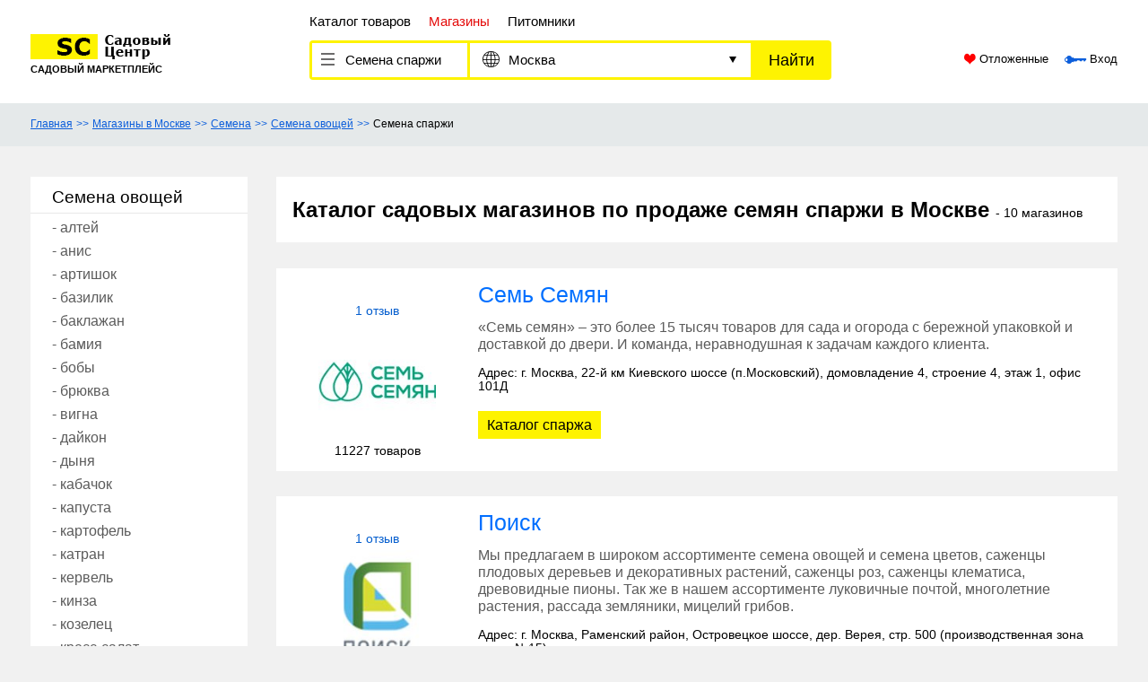

--- FILE ---
content_type: text/html; charset=utf-8
request_url: https://sadoviycentr.ru/magazini/semena-spargi/moskva/
body_size: 19129
content:
<!DOCTYPE html>
<html lang="ru">
<head>
    <meta name="format-detection" content="telephone=no">
    <meta name="viewport" content="width=device-width, initial-scale=1.0">
    <meta http-equiv="Content-Type" content="text/html; charset=utf-8">
    <title>Магазины продающие Семена спаржи в Москве - адреса, каталог, отзывы</title>
	<meta name="Description" content="Садовый центр - самая полная база садовых магазинов, которые продают Семена спаржи в Москве. На сайте вы найдете товары магазинов, ⚑ адреса, ☎ телефоны, ★ отзывы от покупателей, а так же сможете купить эти товары.">
	<meta name="Keywords" content=""> <link rel="icon" href="https://sadoviycentr.ru/favicon.png" type="image/png">
<meta name='wmail-verification' content='84714a19551a9e08a469e920df99c37c' />
<meta name="yandex-verification" content="7c71a45fb1af0990" />

<!-- Yandex.RTB -->
<script>window.yaContextCb=window.yaContextCb||[]</script>
<script src="https://yandex.ru/ads/system/context.js" async></script> <link href="/images/style.css" rel="stylesheet" type="text/css" media="all">
    <style>.nobr p{padding:0;margin:0}.clr{clear:both}.rel{position:relative}.error{font-size:11px;color:#900;background-color:#FFECEC;padding:1px 2px;border:1px solid #930;position:absolute;height:auto;top:-15px;left:10px;z-index:3;white-space:nowrap}.error b{background-image:url(/images/error.gif);background-repeat:no-repeat;position:absolute;height:8px;width:9px;left:-1px;bottom:-7px;display:block;z-index:3}.stars .error{top:-55px}.ajax-loading{opacity:.5}.dn{display:none!important}.control--checkbox .error{top:-70px;left:-30px}.card-product__body{width: 100%}.body--index h1{color:#fff}.pointer{cursor:pointer}.noselect{-webkit-touch-callout:none;-webkit-user-select:none;-khtml-user-select:none;-moz-user-select:none;-ms-user-select:none;user-select:none}.company-table > p{margin:15px}.pseudo-link{cursor:pointer;color:#000;text-decoration:none;-webkit-transition:color .3s ease;-o-transition:color .3s ease;transition:color .3s ease}.pseudo-link:hover{text-decoration:none;color:#e40a09}.reset-flex-grow{-webkit-box-flex:0;-webkit-flex-grow:0;-ms-flex-positive:0;flex-grow:0;-webkit-flex-shrink:0;-ms-flex-negative:0;flex-shrink:0;white-space:nowrap;overflow:hidden;text-overflow:ellipsis}.header-search__catalog{flex-basis:173px}.header-search__region{flex-basis:313px;padding-right:35px}.black-ph input::-webkit-input-placeholder{color:#000;opacity:1;font-size:.9375rem}.black-ph input:-moz-placeholder{color:#000;opacity:1;font-size:.9375rem}.black-ph input::-moz-placeholder{color:#000;opacity:1;font-size:.9375rem}.black-ph input:-ms-input-placeholder{color:#000;opacity:1;font-size:.9375rem}.black-ph input::-ms-input-placeholder{color:#000;opacity:1;font-size:.9375rem}.black-ph input::placeholder{color:#000;opacity:1;font-size:.9375rem}.header-search__region input{font-size:.9375rem;padding-bottom:2px;display:none}.header-search__region.header-search__input input{display:inline-block}.header-search__region.header-search__input .header-search__region-value{display:none}.header-search__region .icon-down-dir{right:16px}.header-regions__loading-indicator{display:none}.header-regions__loading .header-regions__sidebar{display:none}.header-regions__loading .header-regions__nav ul{visibility:hidden}.header-regions__loading .header-regions__nav{text-align:center;display:block;width:100%}.header-regions__loading .header-regions__loading-indicator{display:inline}.header-regions__nav,.header-cats__nav{width:100%}.js-region-all,.js-region-back{display:none}.header-regions__cities .js-region-all,.header-regions__cities .js-region-back{display:block}.header-search__region-value > span{color:#b4b4b4}.js-open.header-cats__loading{text-align:center;display:block;min-height:60px;line-height:60px}.header-cats__choose-all{position:relative}.header-cats__choose-all > span,.header-cats__choose-all > a{position:absolute;display:block;white-space:nowrap;left:40px;top:10px}#js-cats .header-cats__nav{margin-top:40px}.popup-content{background:#fff;max-width:500px;margin:auto;padding:20px 15px;border-radius:4px;position:relative}.popup-content p{margin:30px 0}.user-nav__item{margin:15px 0!important}.page--company h1 div{display:inline}.page--company h1 div p{display:inline;padding:0;margin:0}.filelist > div{position:relative;float:left;border:1px solid #aaa;margin-right:10px;margin-bottom:10px;width:81px;height:81px;display:flex;align-items:center}.filelist > div:after{content:"";display:block;clear:both}.filelist > div img{display:inline-block;margin:auto;max-width:79px;max-height:79px;vertical-align:middle}.filelist > div span{cursor:pointer;line-height:16px;display:block;position:absolute;right:2px;top:2px;color:#fff;background:#a00;width:18px;height:18px;text-align:center}.reviews-list__item.reviews-list__item-with-answer{margin-bottom:0;border-bottom:none;border-radius:3px 3px 0 0}.reviews-list__item.reviews-list__item-answer{border-radius:0 0 3px 3px}.reviews-list__author-answer{background-color:#006fff;padding:5px 10px;color:#fff;font-size:1rem;text-align:center;display:inline-block}.reviews-list__item-answer .reviews-list__right{background-color:#fffbb2;width:100%}.reviews-list__item-answer .reviews-list__right .reviews-list__body{color:#000}.header-user__img img.custom-avatar,.mobile-nav__user-img img.custom-avatar{max-width:42px;max-height:42px;top:0;left:0}.change-mail-step-2,.change-mail-step-3,.change-mail-step-4{display:none}form.current-step-2 .change-mail-step-2{display:block}form.current-step-3 .change-mail-step-2,form.current-step-3 .change-mail-step-3{display:block}form.current-step-4 .change-mail-step-2,form.current-step-4 .change-mail-step-3,form.current-step-4 .change-mail-step-4{display:block}#js-order-product,.modal-window{max-width:450px;margin:auto}.main-categories__more > span .icon-up-dir{display:none}.main-categories__more > span.showed i.icon-up-dir{display:inline}.main-categories__more > span.showed i.icon-down-dir{display:none!important}.main-categories__item--more a.showed img{transform:rotate(180deg)}.mark-text .rateit .rateit-selected{color:#e8a100}.text--catalog table{border:1px solid #f1f1f1;border-collapse:collapse;margin:30px 0;max-width:100%;overflow-x:auto}.text--catalog table th{border:1px solid #f1f1f1;font-weight:400;padding:10px;background:#f1f1f1}.text--catalog table td{border:1px solid #f1f1f1;padding:10px}pre{background:#f1f1f1;padding:20px 30px;tab-size:4;overflow-x:auto}.node-info-div{margin:10px 0}.node-info-div em{font-weight:700}.filelist .upload-import-file{height:35px;width:100%;border:none;background:#e5e9ea;border-radius:10px;padding:10px}.filelist .upload-import-file .delete{top:9px;right:10px}.filelist .upload-import-file .upload-progress{position:absolute;top:0;left:0;height:100%;background:#c9caca;border-radius:10px}.filelist .upload-import-file .filename{position:relative;z-index:1;overflow:hidden;text-overflow:ellipsis;max-width:90%;white-space:nowrap}.btn:disabled{opacity:.5}.shops__products--allcat{margin-top: 20px;font-size: 18px;font-weight: bold}.shops__products--allcat > a{font-size: 16px;font-weight: normal;text-decoration: none;background: #fef301;padding: 7px 13px}.mfp-bg{top:0;left:0;width:100%;height:100%;z-index:1042;overflow:hidden;position:fixed;background:#0b0b0b;opacity:.8}.mfp-wrap{top:0;left:0;width:100%;height:100%;z-index:1043;position:fixed;outline:none!important;-webkit-backface-visibility:hidden}.mfp-container{text-align:center;position:absolute;width:100%;height:100%;left:0;top:0;padding:0 8px;box-sizing:border-box}.mfp-container:before{content:'';display:inline-block;height:100%;vertical-align:middle}.mfp-align-top .mfp-container:before{display:none}.mfp-content{position:relative;display:inline-block;vertical-align:middle;margin:0 auto;text-align:left;z-index:1045}.mfp-inline-holder .mfp-content,.mfp-ajax-holder .mfp-content{width:100%;cursor:auto}.mfp-ajax-cur{cursor:progress}.mfp-zoom-out-cur,.mfp-zoom-out-cur .mfp-image-holder .mfp-close{cursor:-moz-zoom-out;cursor:-webkit-zoom-out;cursor:zoom-out}.mfp-zoom{cursor:pointer;cursor:-webkit-zoom-in;cursor:-moz-zoom-in;cursor:zoom-in}.mfp-auto-cursor .mfp-content{cursor:auto}.mfp-close,.mfp-arrow,.mfp-preloader,.mfp-counter{-webkit-user-select:none;-moz-user-select:none;user-select:none}.mfp-loading.mfp-figure{display:none}.mfp-hide{display:none!important}.mfp-preloader{color:#CCC;position:absolute;top:50%;width:auto;text-align:center;margin-top:-.8em;left:8px;right:8px;z-index:1044}.mfp-preloader a{color:#CCC}.mfp-preloader a:hover{color:#FFF}.mfp-s-ready .mfp-preloader{display:none}.mfp-s-error .mfp-content{display:none}button.mfp-close,button.mfp-arrow{overflow:visible;cursor:pointer;background:transparent;border:0;-webkit-appearance:none;display:block;outline:none;padding:0;z-index:1046;box-shadow:none;touch-action:manipulation}button::-moz-focus-inner{padding:0;border:0}.mfp-close{width:44px;height:44px;line-height:44px;position:absolute;right:0;top:0;text-decoration:none;text-align:center;opacity:.65;padding:0 0 18px 10px;color:#FFF;font-style:normal;font-size:28px;font-family:Arial,Baskerville,monospace}.mfp-close:hover,.mfp-close:focus{opacity:1}.mfp-close:active{top:1px}.mfp-close-btn-in .mfp-close{color:#333}.mfp-image-holder .mfp-close,.mfp-iframe-holder .mfp-close{color:#FFF;right:-6px;text-align:right;padding-right:6px;width:100%}.mfp-counter{position:absolute;top:0;right:0;color:#CCC;font-size:12px;line-height:18px;white-space:nowrap}.mfp-arrow{position:absolute;opacity:.65;margin:0;top:50%;margin-top:-55px;padding:0;width:90px;height:110px;-webkit-tap-highlight-color:transparent}.mfp-arrow:active{margin-top:-54px}.mfp-arrow:hover,.mfp-arrow:focus{opacity:1}.mfp-arrow:before,.mfp-arrow:after{content:'';display:block;width:0;height:0;position:absolute;left:0;top:0;margin-top:35px;margin-left:35px;border:medium inset transparent}.mfp-arrow:after{border-top-width:13px;border-bottom-width:13px;top:8px}.mfp-arrow:before{border-top-width:21px;border-bottom-width:21px;opacity:.7}.mfp-arrow-left{left:0}.mfp-arrow-left:after{border-right:17px solid #FFF;margin-left:31px}.mfp-arrow-left:before{margin-left:25px;border-right:27px solid #3F3F3F}.mfp-arrow-right{right:0}.mfp-arrow-right:after{border-left:17px solid #FFF;margin-left:39px}.mfp-arrow-right:before{border-left:27px solid #3F3F3F}.mfp-iframe-holder{padding-top:40px;padding-bottom:40px}.mfp-iframe-holder .mfp-content{line-height:0;width:100%;max-width:900px}.mfp-iframe-holder .mfp-close{top:-40px}.mfp-iframe-scaler{width:100%;height:0;overflow:hidden;padding-top:56.25%}.mfp-iframe-scaler iframe{position:absolute;display:block;top:0;left:0;width:100%;height:100%;box-shadow:0 0 8px rgba(0,0,0,0.6);background:#000}img.mfp-img{width:auto;max-width:100%;height:auto;display:block;line-height:0;box-sizing:border-box;padding:40px 0;margin:0 auto}.mfp-figure{line-height:0}.mfp-figure:after{content:'';position:absolute;left:0;top:40px;bottom:40px;display:block;right:0;width:auto;height:auto;z-index:-1;box-shadow:0 0 8px rgba(0,0,0,0.6);background:#444}.mfp-figure small{color:#BDBDBD;display:block;font-size:12px;line-height:14px}.mfp-figure figure{margin:0}.mfp-bottom-bar{margin-top:-36px;position:absolute;top:100%;left:0;width:100%;cursor:auto}.mfp-title{text-align:left;line-height:18px;color:#F3F3F3;word-wrap:break-word;padding-right:36px}.mfp-image-holder .mfp-content{max-width:100%}.mfp-gallery .mfp-image-holder .mfp-figure{cursor:pointer}@media screen and (max-width: 800px) and (orientation: landscape),screen and (max-height: 300px){.mfp-img-mobile .mfp-image-holder{padding-left:0;padding-right:0}.mfp-img-mobile img.mfp-img{padding:0}.mfp-img-mobile .mfp-figure:after{top:0;bottom:0}.mfp-img-mobile .mfp-figure small{display:inline;margin-left:5px}.mfp-img-mobile .mfp-bottom-bar{background:rgba(0,0,0,0.6);bottom:0;margin:0;top:auto;padding:3px 5px;position:fixed;box-sizing:border-box}.mfp-img-mobile .mfp-bottom-bar:empty{padding:0}.mfp-img-mobile .mfp-counter{right:5px;top:3px}.mfp-img-mobile .mfp-close{top:0;right:0;width:35px;height:35px;line-height:35px;background:rgba(0,0,0,0.6);position:fixed;text-align:center;padding:0}}@media all and (max-width: 900px){.mfp-arrow{-webkit-transform:scale(0.75);transform:scale(0.75)}.mfp-arrow-left{-webkit-transform-origin:0;transform-origin:0}.mfp-arrow-right{-webkit-transform-origin:100%;transform-origin:100%}.mfp-container{padding-left:6px;padding-right:6px}}.product-info__meta-data{margin-top:20px}.product-info__meta-data p{font-size:14px;color:#000;margin-bottom:5px}.product-info__meta-data p:nth-child(2){margin-bottom:0}#js-send-message textarea{font-size:.75rem;line-height:.9rem}div.form-nav__list.form-nav__list-checkboxes{padding:0;margin:0;display:block;border:none;width:100%;margin-top:10px}div.form-nav__list.form-nav__list-checkboxes label{margin-bottom:5px;color:#016efd!important;font-weight:700}ul.form-nav__list.form-nav__list-checkboxes{display:block;-webkit-column-count:3;-moz-column-count:3;column-count:3;border:none;width:100%}.form-nav__list.form-nav__list-checkboxes .control--checkbox label .control__mark{height:16px;width:16px}.form-nav__list.form-nav__list-checkboxes .control--checkbox label .control__mark:after{left:4px;top:0;width:3px;height:8px}.form-nav__list.form-nav__list-checkboxes .control--checkbox label{padding-left:25px;font-size:14px;color:#434343}ul.form-nav__list.form-nav__list-checkboxes .form-nav__item-title{color:#016efd!important;font-weight:700}.page-feedback .feedback--form{width:calc(100% - 180px);margin:30px 90px;margin-top:50px}.page-feedback .feedback--form h2{font-size:20px;position:relative;padding-left:69px;margin-bottom:28px}.page-feedback .feedback--form h2:before{display:inline-block;height:45px;width:45px;content:"";background:url(/images/feedback.png);position:absolute;left:9px;top:-9px}.page-feedback .feedback--form form{border-top:2px solid #f1f1f1;border-bottom:2px solid #f1f1f1}.page-feedback .feedback--form label{font-size:16px;font-weight:700;margin-bottom:10px}.page-feedback .feedback--form .control-btn{text-align:center;width:100%;margin:18px 0}.page-feedback .feedback--form .control-btn button{padding-left:30px;padding-right:30px}.feedback--form .feedback--left{width:30%;float:left;padding-top:18px}.feedback--form .feedback--right{width:calc(70% - 40px);float:right;border-left:2px solid #f1f1f1;padding-left:40px;padding-top:18px}.feedback--form .feedback--right textarea{width:100%;height:190px;border:1px solid #a7a7a7;resize:none;border-radius:5px}.feedback--form .feedback--left .control input{width:100%!important;height:45px!important;border:1px solid #a7a7a7!important;border-radius:5px!important;margin-bottom:30px!important}.feedback-upload,.feedback-upload:hover{border:1px solid #bab9b9;color:#000;font-size:18px;font-weight:700;line-height:32px;width:100%;background:#d7d7d7!important;position:relative}.feedback-upload:before{background:url(/images/clip.png) no-repeat;display:inline-block;width:21px;height:27px;content:"";position:absolute;top:5px;margin-left:-30px}.delete-converter-item:before{display:inline-block;content:'';width:24px;height:24px;background:url(/images/icons/delete.png) no-repeat;margin-right:10px;position:relative;top:7px}.user-notices.user-notices-converter .user-notices__item{border-bottom:1px solid #aaa;padding:24px 10px;margin-bottom:0}.user-notices.user-notices-converter .user-notices__img{text-align:center;width:150px}.user-notices.user-notices-converter .user-notices__info{margin-top:10px}.user-notices.user-notices-converter .user-notices__finish{width:100px;margin-top:30px}.user-notices.user-notices-converter .user-notices__finish a{text-decoration:none}.user-notices.user-notices-converter .converter-items-multi .user-notices__finish{width:70%;margin-top:0px}.converter-items-multi ul.form-nav__list.form-nav__list-checkboxes{-webkit-column-count:2;-moz-column-count:2;column-count:2}.converter-items-multi ul.form-nav__list.form-nav__list-checkboxes li{text-align: left}.user-notices.user-notices-converter .user-notices__img{min-height:100px;border:none}.user-notices.user-notices-converter .user-notices__img img{max-height:100px;margin: auto;border: 1px solid #adadad;padding: 5px}.user-notices.user-notices-converter .converter-items-multi .user-notices__finish .user-notices__label{margin-top: 0}.profile-block__body--cats.cats-cnv{position: relative}.profile-block__body--cats.cats-cnv .form-nav__item{margin-bottom: 0px; padding-bottom: 3px; padding-top: 7px; position: static}.profile-block__body--cats.cats-cnv .form-nav__list--sub{z-index: 10; min-height: 100%}.btn.btn-add-row{height: 30px; width: auto; line-height: 20px; min-width: 20px; text-align: center; padding: 0 10px; display: block}.drop-row{position: absolute;width: 33px;height: 33px;color: #c0392b;top:0;right:0;text-align: center; cursor: pointer;z-index: 2}.mobile-nav__catalog_page{display: none}.products__item.products__item-new .card-product__body:after{content: '';display: block;clear: both}.products__item.products__item-new .card-product__title{font-weight: normal;font-size: 13px;height: 52px;overflow: hidden}.products__item.products__item-new .card-product__price{font-weight: normal;font-size: 13px;padding-top:5px;float:left}.products__item.products__item-new .card-product__price div{font-weight: bold;font-size: 15px}.products__item.products__item-new .card-product__buy-list{cursor:pointer;margin-top:10px;width: 109px;background:#fef301;padding:6px 0;text-decoration: none; font-weight: bold;display: inline-block;text-align: center;float:right;margin-right: 12px;font-size: 13px}.products__item.products__item-new .card-product__buy-list.card-product__ask-price-list{float:none;margin:0 auto;display: block;margin-top:10px}.products__item.products__item-new .card-product__shipping{text-align: left;font-size: 12px;color: rgb(123, 121, 121);padding:0 15px;clear: both;padding-top:10px;white-space: nowrap;text-overflow: ellipsis;overflow: hidden}.products__item.products__item-new .card-product{padding-bottom:10px;position: relative}.products__item.products__item-new .postpone__list-bnt{position: absolute;top:7px;right:13px;cursor: pointer;border: 2px solid #f6f7f7; border-radius: 50%;display: inline-block;height: 39px;width: 39px;text-indent: -9999px;background: url(/images/hearts.png) no-repeat center 10px;background-color: #fff}.products__item.products__item-new .postpone__list-bnt:hover,.products__item.products__item-new .postpone__list-bnt.active{background-position:center -21px}.card-shop .control--stars{margin-top:7px;text-align: center}.card-shop .card-shop__logo img{margin: 5px 0}.card-shop__reviews{color:#055ece;font-size:.875rem;line-height:.9375rem;text-align:center;display: block;margin-top: 4px;text-decoration: none;font-size:14px}.card-shop.card-shop__new{align-items: flex-start;padding-bottom: 5px}.card-shop.card-shop__new .card-shop__catalog{display: inline-block;margin-top: 20px}.card-shop.card-shop__new .card-shop__products{padding-bottom:10px}.card-shop.card-shop__new .rateit-font{font-size: 1.1125rem;line-height: 1.1125rem}.card-shop.card-shop__new .card-shop__title span{color: rgb(154, 154, 154);font-size: 14px;position: relative;top:-2px;margin-left: 3px}.reviews-list__author > small{color: rgb(154, 154, 154)}.card-shop.card-shop__new .card-shop__type,.card-shop.card-shop__new .card-shop__mobile-count{display: none}.product-desc__tabs .product-desc__tab{background: #f4f4f4;color:#454545;cursor: pointer;user-select: none;font-size: 14px;border:1px solid #d7d7d7;border-right: none;padding-left:45px;padding-right: 45px}.product-desc__tabs .product-desc__tab:last-child{border-right:1px solid #d7d7d7}.product-desc__tabs .product-desc__tab.active{position:relative;background: #f4f4f4;color:#454545;cursor: default}.product-desc__tabs .product-desc__tab.active:after{content: "";display: block;height: 3px;width: 100%;background: #ffcd00;position: absolute;left: 0px;bottom: 0px;padding-right: 1px}.product-desc__tabs .product-desc__tab .sm{display: none}.product-desc__tabs-content{display: none}.product-desc__tabs-content.active{display: block}.product-desc__tabs-content.transparent{background: transparent;padding:0}.product-desc__tabs-content.transparent .text:first-child{margin-top: 0;margin-bottom: 10px}.product-desc__tabs-content.transparent .text:last-child{margin-top: 10px}.discount__list-label{width: 39px;height: 39px;border-radius: 50%;display: inline-block; position: absolute;top: 7px;left: 13px;line-height: 39px;background-color: #f11924; color:#fff;text-align: center;font-size: 13px;font-weight: bold}.lg-header-shop-phone{text-align: center}.lg-header-shop-phone .header-shop-phone.js-header-shop-phone{text-align: center;padding-bottom: 4px}.header-shop-phone.js-header-shop-phone{text-decoration:underline;cursor: pointer}.sm-header-shop-phone{display: none!important}.price-field:disabled{opacity: .3}#category_error{top:10px}.product-info__right{padding: 15px}.seller-block--title{text-align: center;font-size:16px; color:#868686;font-weight: bold;margin-bottom: 15px}.seller-block--row{border-bottom: 1px solid #ebebeb;margin-bottom:20px;padding-bottom: 20px}.seller-block--row .seller-block-cell{display: inline-block;width: 49%}.seller-block--row .seller-title{display: inline-block;width: 100%;white-space: nowrap;text-overflow: ellipsis;overflow: hidden;color:#005ee0;text-decoration: none}.seller-block--row .rateit-range{font-size: 12px}.seller-block--row .rateit .rateit-selected{color:#ffa300}.seller-block--row .reviews-count{text-decoration:none;font-size: 12px;color:#9d9aa8;position: relative;top:-2px;display: inline-block;margin-left: 5px}.seller-block-phone{position: relative;top:-7px;right: -10px}.seller-block-phone, .seller-block-phone a{color:#000;text-align: center;font-size: 13px}.seller-block-phone a:not(.phone-link){text-decoration: underline;font-size: 15px}.seller-block-phone a.phone-link{text-decoration: none;display: block}.seller-buy{text-align: center;position: relative;top:-7px;right: -10px}.seller-buy .buy-btn{text-decoration: underline;background: #ffd500;border-radius: 5px;padding: 10px 15px;text-decoration: none;color:#000;font-size: 14px}.seller-price span{font-weight: bold}.seller-more{text-align: center}.seller-more .seller-more--btn{text-decoration:none;color:#005ee0}.no-more-link .seller-block--row:last-child{border-bottom: none;padding-bottom: 0}.seller-no-offers *{text-align: center;color:#9d9aa8;margin-top:40px}.seller-block--row.loading{display: none!important}.category-filter--mobile{display: none}.change-price-group{margin:15px 0}.change-price-group .control{display: inline-block;width: 130px;margin:0 10px}.change-price-group input:disabled,.change-price-group .select2-container--disabled{opacity: .4}body .change-price-group .control input{display: block; width: 100%; border: 1px solid #a7a7a7; height: 35px!important; -webkit-border-radius: 2px; border-radius: 2px; padding: 0 18px; font-size: 1rem; line-height: 1.2rem; color: #000; background: #fff}.planing-table{width: 100%;border-collapse: collapse;border: 1px solid;border: 1px solid #d7d7d7}.planing-table td, .planing-table th{border: 1px solid #d7d7d7;padding: 10px}.planing-table td.work-name, .planing-table th.work-name{text-align: left;font-size: 14px}.planing-table tr:nth-child(even){background: #f4f4f4}.planing-table td:not(.work-name), .planing-table th:not(.work-name){width:40px;padding: 0}.planing-table td:not(.work-name) div{width:40px;padding: 0;position: relative}.planing-table td:not(.work-name) span{display: block;position: absolute;height: 15px;width: 100%;top:50%;transform: translateY(-50%)}.planing-table .work-dates{display: none}@media all and (max-width: 991px){.page-feedback .feedback--form{width:calc(100%);margin:30px 0}.feedback--form .feedback--left{width:100%;float:none;padding-top:18px}.feedback--form .feedback--right{width:100%;float:none;border-left:none;padding-left:0}.mobile-nav__catalog_page{display: block;margin-bottom: 15px!important}.confirmed-company{display: none}.product-desc__tabs .product-desc__tab span{display: none}.product-desc__tabs .product-desc__tab span.sm{display: inline-block}.sm-header-shop-phone{display: block!important}.lg-header-shop-phone{display: none!important}}.header-shop-logo img{max-height:80px!important;width:auto!important;height:auto!important;max-width:180px!important}@media only screen and (max-width: 991px){.header-shop-logo img{max-height:42px!important;width:auto!important;max-width:180px!important}}@media only screen and (max-width: 767px){.category-filter--mobile{display: block}.category-filter--desktop{display: none}ul.form-nav__list.form-nav__list-checkboxes{display:block;-webkit-column-count:1;-moz-column-count:1;column-count:1;border:none;width:100%}.header-top{display:none!important}.page-header{margin-top:-5px;margin-bottom: 5px}.profile-block-tab{width:100%}.body--shop .header-top{display:block!important}.body--shop .header-top .header-user{display:none!important}.page--company h1 div{display:none}.reviews-list__item-answer .reviews-list__right{background-color:#fff}.page-header__filter .action{width:100%;padding-left:10px}.form-nav__list{width:100%!important}.profile-block__body--cats ul.form-nav__list--sub{display:none!important;position:static;border:none;padding-left:25px;margin-bottom:0}.profile-block__body--cats ul.form-nav__list--sub.current-open{display:block!important}.card-shop.card-shop__new .card-shop__img{display: none}.card-shop.card-shop__new .card-shop__contacts{white-space: nowrap;overflow: hidden;text-overflow: ellipsis}.card-shop.card-shop__new .card-shop__contacts .card-shop__phone{display: none}.card-shop.card-shop__new .card-shop__title{margin-bottom: 0px}.card-shop.card-shop__new .card-shop__title span{display: none}.card-shop.card-shop__new .card-shop__type{color: rgb(154, 154, 154);font-size: 14px;display: inline-block;margin-bottom: 5px}.card-shop.card-shop__new .card-shop__catalog{display:inline-block;max-width:100%;width:auto!important;margin-top: 8px;margin-bottom: 4px;white-space: nowrap;overflow: hidden;text-overflow: ellipsis}.card-shop.card-shop__new .card-shop__mobile-count{font-weight:normal;display: inline-block;color: #000;font-size: .875rem;line-height: .9375rem;text-align: center}.container_page--description .text{margin:10px 0px}.page-shops__item{margin-bottom: 0;border-bottom: 1px solid #f2f2f2}.planing-table .work-dates{display: table-cell;border: 1px solid #d7d7d7;padding: 10px!important}.planing-table td.work-dates{white-space: nowrap}.planing-table .work-month{display: none!important}.planing-table td.work-dates, .planing-table th.work-dates{text-align: left;font-size: 14px}}@media all and (max-width: 606px){.mobile-nav__catalog_page{margin:0 -15px}.products__item.products__item-new .card-product__title{font-size: 16px;line-height: 22px;height: auto;margin-bottom: 10px}.products__item.products__item-new .postpone__list-bnt{display: none}.products__item.products__item-new .card-product__shipping{padding: 0;white-space: normal}.products__item.products__item-new .card-product__shipping:before{content: '';clear: both;display: block;height: 20px}.products__item.products__item-new .card-product__price div{font-size: 20px;margin-top:3px}.products__item.products__item-new .card-product__buy-list{float:right!important;margin-right: 0;margin-top:23px;width: 119px;font-size:15px;padding:8px 0}.container_page--description .text{margin:10px -15px}.discount__list-label{top: auto;bottom: 7px;left: 75px}.product-cat-price li{display: block!important;margin: 15px 0;width: 100%}.change-price-group .control.control-money{margin-top:10px;margin-left: 27px}}@media all and (max-width: 500px){.popup-content{max-width:300px}.g-recaptcha{transform:scale(0.90);-webkit-transform:scale(0.90);transform-origin:0 0;-webkit-transform-origin:0 0}.shops__products--allcat > a{display: inline-block;width:auto;margin-top:15px}.product-desc__tab{width: 100%;margin:5px;border: 1px solid #d7d7d7;text-align: center;margin-left: 0}}@media only screen and (max-width: 440px){.products__item.products__item-new .card-product__buy-list{margin-top:13px}.discount__list-label{left:45px}}@media only screen and (max-width: 436px){.user-notices.user-notices-converter{text-align: center}.user-notices.user-notices-converter .converter-items-multi .user-notices__finish{width: 100%;max-width: 100%}}@media only screen and (max-width: 370px){.products__item.products__item-new .card-product__price{float:none!important}.products__item.products__item-new .card-product__buy-list{float:none!important;width: 100%}}.select2-results__message{font-size:13px;color:#aaa}.select2-container{box-sizing:border-box;display:inline-block;margin:0;position:relative;vertical-align:middle}.select2-container .select2-selection--single{width:100%!important;box-sizing:border-box;cursor:pointer;display:block;height:35px;user-select:none;-webkit-user-select:none;outline:none!important}.select2-container .select2-selection--single .select2-selection__rendered{display:block;padding-left:18px;padding-right:20px;overflow:hidden;text-overflow:ellipsis;white-space:nowrap}.select2-container .select2-selection--single .select2-selection__clear{position:relative}.select2-container[dir="rtl"] .select2-selection--single .select2-selection__rendered{padding-right:8px;padding-left:20px}.select2-container .select2-selection--multiple{box-sizing:border-box;cursor:pointer;display:block;min-height:32px;user-select:none;-webkit-user-select:none}.select2-container .select2-selection--multiple .select2-selection__rendered{display:inline-block;overflow:hidden;padding-left:8px;text-overflow:ellipsis;white-space:nowrap}.select2-container .select2-search--inline{float:left}.select2-container .select2-search--inline .select2-search__field{box-sizing:border-box;border:none;font-size:100%;margin-top:5px;padding:0}.select2-container .select2-search--inline .select2-search__field::-webkit-search-cancel-button{-webkit-appearance:none}.select2-dropdown{background-color:#fff;border:1px solid #aaa;border-radius:4px;box-sizing:border-box;display:block;position:absolute;left:-100000px;width:100%;z-index:1051}.select2-results{display:block}.select2-results__options{list-style:none;margin:0;padding:0}.select2-results__option{padding:6px;user-select:none;-webkit-user-select:none}.select2-results__option[aria-selected]{cursor:pointer}.select2-container--open .select2-dropdown{left:0}.select2-container--open .select2-dropdown--above{border-bottom:none;border-bottom-left-radius:0;border-bottom-right-radius:0}.select2-container--open .select2-dropdown--below{border-top:none;border-top-left-radius:0;border-top-right-radius:0}.select2-search--dropdown{display:block;padding:4px}.select2-search--dropdown .select2-search__field{padding:4px;width:100%;box-sizing:border-box}.select2-search--dropdown .select2-search__field::-webkit-search-cancel-button{-webkit-appearance:none}.select2-search--dropdown.select2-search--hide{display:none}.select2-close-mask{border:0;margin:0;padding:0;display:block;position:fixed;left:0;top:0;min-height:100%;min-width:100%;height:auto;width:auto;opacity:0;z-index:99;background-color:#fff;filter:alpha(opacity=0)}.select2-hidden-accessible{border:0!important;clip:rect(0 0 0 0)!important;-webkit-clip-path:inset(50%)!important;clip-path:inset(50%)!important;height:1px!important;overflow:hidden!important;padding:0!important;position:absolute!important;width:1px!important;white-space:nowrap!important}.select2-container--default .select2-selection--single{background-color:#fff;border:1px solid #a7a7a7}.select2-container--default .select2-selection--single .select2-selection__rendered{color:#444;line-height:35px}.select2-container--default .select2-selection--single .select2-selection__clear{cursor:pointer;float:right;font-weight:700}.select2-container--default .select2-selection--single .select2-selection__placeholder{color:#999}.select2-container--default .select2-selection--single .select2-selection__arrow{height:33px;position:absolute;top:1px;right:1px;width:30px}.select2-container--default .select2-selection--single .select2-selection__arrow b{border-color:#888 transparent transparent;border-style:solid;border-width:5px 4px 0;height:0;left:50%;margin-left:-4px;margin-top:-2px;position:absolute;top:50%;width:0}.select2-container--default[dir="rtl"] .select2-selection--single .select2-selection__clear{float:left}.select2-container--default[dir="rtl"] .select2-selection--single .select2-selection__arrow{left:1px;right:auto}.select2-container--default.select2-container--disabled .select2-selection--single{background-color:#eee;cursor:default}.select2-container--default.select2-container--disabled .select2-selection--single .select2-selection__clear{display:none}.select2-container--default.select2-container--open .select2-selection--single .select2-selection__arrow b{border-color:transparent transparent #888;border-width:0 4px 5px}.select2-container--default .select2-selection--multiple{background-color:#fff;border:1px solid #aaa;border-radius:4px;cursor:text}.select2-container--default .select2-selection--multiple .select2-selection__rendered{box-sizing:border-box;list-style:none;margin:0;padding:0 5px;width:100%}.select2-container--default .select2-selection--multiple .select2-selection__rendered li{list-style:none}.select2-container--default .select2-selection--multiple .select2-selection__placeholder{color:#999;margin-top:5px;float:left}.select2-container--default .select2-selection--multiple .select2-selection__clear{cursor:pointer;float:right;font-weight:700;margin-top:5px;margin-right:10px}.select2-container--default .select2-selection--multiple .select2-selection__choice{background-color:#e4e4e4;border:1px solid #aaa;border-radius:4px;cursor:default;float:left;margin-right:5px;margin-top:5px;padding:0 5px}.select2-container--default .select2-selection--multiple .select2-selection__choice__remove{color:#999;cursor:pointer;display:inline-block;font-weight:700;margin-right:2px}.select2-container--default .select2-selection--multiple .select2-selection__choice__remove:hover{color:#333}.select2-container--default[dir="rtl"] .select2-selection--multiple .select2-selection__choice,.select2-container--default[dir="rtl"] .select2-selection--multiple .select2-selection__placeholder,.select2-container--default[dir="rtl"] .select2-selection--multiple .select2-search--inline{float:right}.select2-container--default[dir="rtl"] .select2-selection--multiple .select2-selection__choice{margin-left:5px;margin-right:auto}.select2-container--default[dir="rtl"] .select2-selection--multiple .select2-selection__choice__remove{margin-left:2px;margin-right:auto}.select2-container--default.select2-container--focus .select2-selection--multiple{border:solid #000 1px;outline:0}.select2-container--default.select2-container--disabled .select2-selection--multiple{background-color:#eee;cursor:default}.select2-container--default.select2-container--disabled .select2-selection__choice__remove{display:none}.select2-container--default.select2-container--open.select2-container--above .select2-selection--single,.select2-container--default.select2-container--open.select2-container--above .select2-selection--multiple{border-top-left-radius:0;border-top-right-radius:0}.select2-container--default.select2-container--open.select2-container--below .select2-selection--single,.select2-container--default.select2-container--open.select2-container--below .select2-selection--multiple{border-bottom-left-radius:0;border-bottom-right-radius:0}.select2-container--default .select2-search--dropdown .select2-search__field{border:1px solid #aaa}.select2-container--default .select2-search--inline .select2-search__field{background:transparent;border:none;outline:0;box-shadow:none;-webkit-appearance:textfield}.select2-container--default .select2-results > .select2-results__options{max-height:200px;overflow-y:auto}.select2-container--default .select2-results__option[role=group]{padding:0}.select2-container--default .select2-results__option[aria-disabled=true]{color:#999}.select2-container--default .select2-results__option[aria-selected=true]{background-color:#ddd}.select2-container--default .select2-results__option .select2-results__option{padding-left:1em}.select2-container--default .select2-results__option .select2-results__option .select2-results__group{padding-left:0}.select2-container--default .select2-results__option .select2-results__option .select2-results__option{margin-left:-1em;padding-left:2em}.select2-container--default .select2-results__option .select2-results__option .select2-results__option .select2-results__option{margin-left:-2em;padding-left:3em}.select2-container--default .select2-results__option .select2-results__option .select2-results__option .select2-results__option .select2-results__option{margin-left:-3em;padding-left:4em}.select2-container--default .select2-results__option .select2-results__option .select2-results__option .select2-results__option .select2-results__option .select2-results__option{margin-left:-4em;padding-left:5em}.select2-container--default .select2-results__option .select2-results__option .select2-results__option .select2-results__option .select2-results__option .select2-results__option .select2-results__option{margin-left:-5em;padding-left:6em}.select2-container--default .select2-results__option--highlighted[aria-selected]{background-color:#5897fb;color:#fff}.select2-container--default .select2-results__group{cursor:default;display:block;padding:6px}.select2-container--classic .select2-selection--single{background-color:#f7f7f7;border:1px solid #aaa;border-radius:4px;outline:0;background-image:-webkit-linear-gradient(top,white 50%,#eee 100%);background-image:-o-linear-gradient(top,white 50%,#eee 100%);background-image:linear-gradient(to bottom,white 50%,#eee 100%);background-repeat:repeat-x;filter:progid:DXImageTransform.Microsoft.gradient(startColorstr='#FFFFFFFF',endColorstr='#FFEEEEEE',GradientType=0)}.select2-container--classic .select2-selection--single:focus{border:1px solid #5897fb}.select2-container--classic .select2-selection--single .select2-selection__rendered{color:#444;line-height:28px}.select2-container--classic .select2-selection--single .select2-selection__clear{cursor:pointer;float:right;font-weight:700;margin-right:10px}.select2-container--classic .select2-selection--single .select2-selection__placeholder{color:#999}.select2-container--classic .select2-selection--single .select2-selection__arrow{background-color:#ddd;border:none;border-left:1px solid #aaa;border-top-right-radius:4px;border-bottom-right-radius:4px;height:26px;position:absolute;top:1px;right:1px;width:20px;background-image:-webkit-linear-gradient(top,#eee 50%,#ccc 100%);background-image:-o-linear-gradient(top,#eee 50%,#ccc 100%);background-image:linear-gradient(to bottom,#eee 50%,#ccc 100%);background-repeat:repeat-x;filter:progid:DXImageTransform.Microsoft.gradient(startColorstr='#FFEEEEEE',endColorstr='#FFCCCCCC',GradientType=0)}.select2-container--classic .select2-selection--single .select2-selection__arrow b{border-color:#888 transparent transparent;border-style:solid;border-width:5px 4px 0;height:0;left:50%;margin-left:-4px;margin-top:-2px;position:absolute;top:50%;width:0}.select2-container--classic[dir="rtl"] .select2-selection--single .select2-selection__clear{float:left}.select2-container--classic[dir="rtl"] .select2-selection--single .select2-selection__arrow{border:none;border-right:1px solid #aaa;border-radius:0;border-top-left-radius:4px;border-bottom-left-radius:4px;left:1px;right:auto}.select2-container--classic.select2-container--open .select2-selection--single{border:1px solid #5897fb}.select2-container--classic.select2-container--open .select2-selection--single .select2-selection__arrow{background:transparent;border:none}.select2-container--classic.select2-container--open .select2-selection--single .select2-selection__arrow b{border-color:transparent transparent #888;border-width:0 4px 5px}.select2-container--classic.select2-container--open.select2-container--above .select2-selection--single{border-top:none;border-top-left-radius:0;border-top-right-radius:0;background-image:-webkit-linear-gradient(top,white 0%,#eee 50%);background-image:-o-linear-gradient(top,white 0%,#eee 50%);background-image:linear-gradient(to bottom,white 0%,#eee 50%);background-repeat:repeat-x;filter:progid:DXImageTransform.Microsoft.gradient(startColorstr='#FFFFFFFF',endColorstr='#FFEEEEEE',GradientType=0)}.select2-container--classic.select2-container--open.select2-container--below .select2-selection--single{border-bottom:none;border-bottom-left-radius:0;border-bottom-right-radius:0;background-image:-webkit-linear-gradient(top,#eee 50%,white 100%);background-image:-o-linear-gradient(top,#eee 50%,white 100%);background-image:linear-gradient(to bottom,#eee 50%,white 100%);background-repeat:repeat-x;filter:progid:DXImageTransform.Microsoft.gradient(startColorstr='#FFEEEEEE',endColorstr='#FFFFFFFF',GradientType=0)}.select2-container--classic .select2-selection--multiple{background-color:#fff;border:1px solid #aaa;border-radius:4px;cursor:text;outline:0}.select2-container--classic .select2-selection--multiple:focus{border:1px solid #5897fb}.select2-container--classic .select2-selection--multiple .select2-selection__rendered{list-style:none;margin:0;padding:0 5px}.select2-container--classic .select2-selection--multiple .select2-selection__clear{display:none}.select2-container--classic .select2-selection--multiple .select2-selection__choice{background-color:#e4e4e4;border:1px solid #aaa;border-radius:4px;cursor:default;float:left;margin-right:5px;margin-top:5px;padding:0 5px}.select2-container--classic .select2-selection--multiple .select2-selection__choice__remove{color:#888;cursor:pointer;display:inline-block;font-weight:700;margin-right:2px}.select2-container--classic .select2-selection--multiple .select2-selection__choice__remove:hover{color:#555}.select2-container--classic[dir="rtl"] .select2-selection--multiple .select2-selection__choice{float:right;margin-left:5px;margin-right:auto}.select2-container--classic[dir="rtl"] .select2-selection--multiple .select2-selection__choice__remove{margin-left:2px;margin-right:auto}.select2-container--classic.select2-container--open .select2-selection--multiple{border:1px solid #5897fb}.select2-container--classic.select2-container--open.select2-container--above .select2-selection--multiple{border-top:none;border-top-left-radius:0;border-top-right-radius:0}.select2-container--classic.select2-container--open.select2-container--below .select2-selection--multiple{border-bottom:none;border-bottom-left-radius:0;border-bottom-right-radius:0}.select2-container--classic .select2-search--dropdown .select2-search__field{border:1px solid #aaa;outline:0}.select2-container--classic .select2-search--inline .select2-search__field{outline:0;box-shadow:none}.select2-container--classic .select2-dropdown{background-color:#fff;border:1px solid transparent}.select2-container--classic .select2-dropdown--above{border-bottom:none}.select2-container--classic .select2-dropdown--below{border-top:none}.select2-container--classic .select2-results > .select2-results__options{max-height:200px;overflow-y:auto}.select2-container--classic .select2-results__option[role=group]{padding:0}.select2-container--classic .select2-results__option[aria-disabled=true]{color:grey}.select2-container--classic .select2-results__option--highlighted[aria-selected]{background-color:#3875d7;color:#fff}.select2-container--classic .select2-results__group{cursor:default;display:block;padding:6px}.select2-container--classic.select2-container--open .select2-dropdown{border-color:#5897fb}.datepicker-container{background-color:#fff;direction:ltr;font-size:12px;left:0;line-height:30px;position:fixed;top:0;-ms-touch-action:none;touch-action:none;-webkit-user-select:none;-moz-user-select:none;-ms-user-select:none;user-select:none;width:210px;z-index:-1;-webkit-tap-highlight-color:transparent;-webkit-touch-callout:none}.datepicker-container:after,.datepicker-container:before{border:5px solid transparent;content:" ";display:block;height:0;position:absolute;width:0}.datepicker-dropdown{border:1px solid #ccc;box-shadow:0 3px 6px #ccc;box-sizing:content-box;position:absolute;z-index:1}.datepicker-inline{position:static}.datepicker-top-left,.datepicker-top-right{border-top-color:#62a7b6}.datepicker-top-left:after,.datepicker-top-left:before,.datepicker-top-right:after,.datepicker-top-right:before{border-top:0;left:10px;top:-5px}.datepicker-top-left:before,.datepicker-top-right:before{border-bottom-color:#62a7b6}.datepicker-top-left:after,.datepicker-top-right:after{border-bottom-color:#fff;top:-4px}.datepicker-bottom-left,.datepicker-bottom-right{border-bottom-color:#39f}.datepicker-bottom-left:after,.datepicker-bottom-left:before,.datepicker-bottom-right:after,.datepicker-bottom-right:before{border-bottom:0;bottom:-5px;left:10px}.datepicker-bottom-left:before,.datepicker-bottom-right:before{border-top-color:#39f}.datepicker-bottom-left:after,.datepicker-bottom-right:after{border-top-color:#fff;bottom:-4px}.datepicker-bottom-right:after,.datepicker-bottom-right:before,.datepicker-top-right:after,.datepicker-top-right:before{left:auto;right:10px}.datepicker-panel>ul{margin:0;padding:0;width:102%}.datepicker-panel>ul:after,.datepicker-panel>ul:before{content:" ";display:table}.datepicker-panel>ul:after{clear:both}.datepicker-panel>ul>li{background-color:#fff;cursor:pointer;float:left;height:30px;list-style:none;margin:0;padding:0;text-align:center;width:30px}.datepicker-panel>ul>li:hover{background-color:#e5f2ff}.datepicker-panel>ul>li.muted,.datepicker-panel>ul>li.muted:hover{color:#999}.datepicker-panel>ul>li.highlighted{background-color:#e5f2ff}.datepicker-panel>ul>li.highlighted:hover{background-color:#cce5ff}.datepicker-panel>ul>li.picked,.datepicker-panel>ul>li.picked:hover{color:#62a7b6}.datepicker-panel>ul>li.disabled,.datepicker-panel>ul>li.disabled:hover{background-color:#fff;color:#ccc;cursor:default}.datepicker-panel>ul>li.disabled.highlighted,.datepicker-panel>ul>li.disabled:hover.highlighted{background-color:#e5f2ff}.datepicker-panel>ul>li[data-view="month next"],.datepicker-panel>ul>li[data-view="month prev"],.datepicker-panel>ul>li[data-view="year next"],.datepicker-panel>ul>li[data-view="year prev"],.datepicker-panel>ul>li[data-view="years next"],.datepicker-panel>ul>li[data-view="years prev"],.datepicker-panel>ul>li[data-view=next]{font-size:18px}.datepicker-panel>ul>li[data-view="month current"],.datepicker-panel>ul>li[data-view="year current"],.datepicker-panel>ul>li[data-view="years current"]{width:150px}.datepicker-panel>ul[data-view=months]>li,.datepicker-panel>ul[data-view=years]>li{height:52.5px;line-height:52.5px;width:52.5px}.datepicker-panel>ul[data-view=week]>li,.datepicker-panel>ul[data-view=week]>li:hover{background-color:#fff;cursor:default}.datepicker-hide{display:none}.confirmed-company{text-align: center;margin-top: 20px}.confirmed-company a{width: auto;display: inline-block}.confirmed-company span{padding-left: 35px;position: relative;display: inline-block;width: auto}.confirmed-company span:before{background: url(/images/confirmed.png) no-repeat;content: '';display: block;width: 30px;height: 26px;position: absolute;left:0;top:-5px}.confirm-company-code{font-family: "Arial";max-width: 450px;margin:auto}.confirm-company-code .auth{margin-bottom: 0px}.confirm-company-code .auth__link{font-size: 1.4rem;line-height: 2rem;margin-top: 20px}.confirm-company-code .confirm-company-code--top_text{text-align: center;font-size:14px;padding:0px 20px;margin: 25px auto}.confirm-company-code .confirm-company-code--value{background: #e9e6e6;padding:20px 10px;font-size: 13px;text-align: center}.confirm-company-code .confirm-company-code--footer{text-align: center;margin-top: 20px;margin-bottom: 0px}.confirm-company-code .confirm-company-code--error{margin:0px 1px;background: #f92c2c;padding: 10px 20px;color:#fff;font-size:14px;font-family: "Arial";line-height: 20px;display: none}.confirm-company-code.confirm-company-code--success{text-align: center}.confirm-company-code.confirm-company-code--success .auth__link{padding: 0 40px}.confirm-company-code.confirm-company-code--success .auth-form{padding-top: 0px}.confirm-company-code.confirm-company-code--success .btn{width: auto;display: inline-block}.confirm-company-code.confirm-company-code--sended .auth__link{font-size: 1.3rem;padding:0px 20px;margin-top: 35px}.page-header__body{margin-top:10px}.sort-handle{cursor: move}.ui-sortable tr{border-bottom: none!important}.ui-sortable tr td{border-bottom: 1px solid #a7a7a7!important}.ui-sortable-placeholder tr{border-bottom: 1px solid #a7a7a7!important}.ib{display: inline-block}.moveTo--page{font-size:13px;z-index:4;width:180px;position: absolute;background: #fff;padding: 5px;display: none;-webkit-box-shadow: 3px 4px 20px 0 rgba(0,0,0,.31); box-shadow: 3px 4px 20px 0 rgba(0,0,0,.31)}.moveTo--page__wrap .moveTo--page.active{display: block}.moveTo--page input{max-width: 80px;padding: 0; text-align:center;border: 1px solid #a7a7a7;border-radius: 2px}.moveTo--page .btn-save{background: #0c5edb;color:#fff;padding:5px 10px;cursor: pointer}.page-header__filter.hidden--sm a{margin-bottom: 5px;margin-top: 5px}.mobile-sort-title{text-align: center;font-size:20px;margin-top: 20px;margin-bottom: 10px}.mobile-sort-filters a.action{font-size:13px;line-height:30px;background: #d7d7d7;color:#000;text-align: center;display: inline-block; height: 30px;width: 31%;margin: 10px 1%;text-decoration:none}.mobile-sort-filters a.action.action--active{background: #fef301}.mobile-sort-actions{margin-bottom: 20px;position: relative;left:1px}.product-cat__item.product-cat__item-btn{width: auto!important;margin: 0;margin-right: 10px;margin-bottom: 10px}.product-cat__link.product-cat__link-bnt{font-size:16px;line-height:27px;border:1px solid #d7d7d7;padding: 0 10px; background: #f1f1f1;color:#000;text-align: center;display: inline-block; height: 30px;text-decoration:none; white-space: nowrap;text-overflow: ellipsis;display: inline-block;overflow:hidden}.product-cat__link.product-cat__link-bnt.product-cat__link--active{color:#f00}.btn.main-products__more{padding-left: 25px;padding-right: 25px}.product-cat{padding-bottom: 10px!important}.product-cat__title{margin-bottom: 17px}header .header-actions *{color:#000}header .header-actions a.header-login{color:#000}.body--index header .header-hero h1{color:#000}.body--index .header-nav__list a{color:#000}@media only screen and (max-width: 767px){.product-cat__title{margin-bottom: 20px}.main-shops{padding-bottom: 30px!important}}</style>
    <link rel="icon" type="image/png" href="/images/favicon.png" /> </head> <body class="body body--shops">
<header class="header">
    <div class="header-top">
        <div class="container">
            <a href="/moskva/" class="header-logo" title="Садовый маркетплейс">
                <img src="/images/logo-inverse.png" alt="Садовый маркетплейс">
                <span class="header-logo__slug">САДОВЫЙ МАРКЕТПЛЕЙС</span>
            </a>
            <div class="header-middle">
                <nav class="header-nav" id="js-main-nav">
                    <ul class="header-nav__list"> <li class="header-nav__item"> <a href="/tovari/moskva/" class="header-nav__link">Каталог товаров</a> </li> <li class="header-nav__item"> <span class="header-nav__link header-nav__link--active">Магазины</span> </li> <li class="header-nav__item"> <a href="/pitomniki/moskva/" class="header-nav__link">Питомники</a> </li> </ul>
                </nav> <form class="noajax" id="main-search" data-href="/magazini/">
                        <div class="header-search" id="js-main-search">
                            <span class="header-search__catalog js-cats-trigger reset-flex-grow pseudo-link">
                                <span class="burger"><span></span></span>
                                <span class="header-search__cat-value">Семена спаржи</span>
                                <input type="hidden" value="semena-spargi" name="cat_url">
                            </span>
                            <span class="header-search__region js-regions-trigger reset-flex-grow black-ph pseudo-link">
                                <i class="icon icon-globe"></i>
                                    <span class="header-search__region-value"> Москва</span>
                                    <input type="text" value="Москва" placeholder="Вся Россия" data-defvalue="Москва">
                                    <input type="hidden" value="moskva" name="region_url">
                                <i class="icon icon-down-dir"></i>
                            </span>
                            <span class="header-search__action pointer noselect" onclick="submitForm(this);">Найти</span>
                        </div>
                    </form> <div class="header-cats header-cats__loading" id="js-cats">
    Подождите...
</div>            <div class="header-regions header-regions__loading" id="js-regions">
                <div class="header-regions__sidebar">
                    <ul>
                        <li class="js-region-reset" data-pname="Вся Россия"><span style="font-weight:bold" class="link pointer">Вся Россия</span></li>
<li class="js-region-back"><span class="link pointer" style="font-weight:bold">Выбрать другой регион</span></li>
                    </ul>
                </div>
                <div class="header-regions__nav">
                    <span class="header-regions__loading-indicator">Подождите...</span>
                    <ul></ul>
                </div>
            </div></div> <div class="header-actions">
                    <a href="/otlogennie-tovari/" class="header-wish"><i class="icon icon-heart"></i> Отложенные</a>
                    <a href="/login/" class="header-login"><i class="icon icon-key"></i> Вход</a>
                </div> </div>
    </div>
    <div class="header-mobile">
        <a href="/moskva/" class="header-logo" title="Садовый маркетплейс">
            <img src="/images/logo-inverse.png" alt="Садовый маркетплейс"">
        </a>
        <a href="#js-mobile-main-nav" class="header-mobile__burger js-nav-trigger-sm js-user-nav"><span></span></a>
        <a href="#js-mobile-filter" class="header-mobile__filter js-filter-trigger">
            <span><i class="icon icon-down-dir"></i></span> Фильтры</a>
    </div>
</header>
<main class="main">     <div class="breadcrumbs hidden--sm">
        <div class="container">
            <ul class="breadcrumbs__list">
                <li class="breadcrumbs__item">
                    <a href="/moskva/" class="breadcrumbs__link">Главная</a>
                </li> <li class="breadcrumbs__item">
                                <a href="/magazini/moskva/" class="breadcrumbs__link">Магазины в Москве</a>
                            </li> <li class="breadcrumbs__item">
                                <a href="/magazini/semena/moskva/" class="breadcrumbs__link">Семена</a>
                            </li> <li class="breadcrumbs__item">
                                <a href="/magazini/semena-ovoshchey/moskva/" class="breadcrumbs__link">Семена овощей</a>
                            </li> <li class="breadcrumbs__item">
                                <span class="breadcrumbs__link breadcrumbs__link--active">Семена спаржи</span>
                            </li> </ul>
        </div>
    </div> <div class="page page--sidebar page--shops">
    <div class="container"> <aside class="sidebar">  <div class="sidebar-categories">
            <div class="sidebar-categories__category"> <a href="/magazini/semena-ovoshchey/moskva/" class="sidebar-categories__title">Семена овощей</a> <ul class="sidebar-categories__list sidebar-categories__list--inner"> <li class="sidebar-categories__item"> <a href="/magazini/semena-alteya/moskva/" class="sidebar-categories__link">- алтей</a> </li> <li class="sidebar-categories__item"> <a href="/magazini/semena-anisa/moskva/" class="sidebar-categories__link">- анис</a> </li> <li class="sidebar-categories__item"> <a href="/magazini/semena-artishoka/moskva/" class="sidebar-categories__link">- артишок</a> </li> <li class="sidebar-categories__item"> <a href="/magazini/semena-bazilika/moskva/" class="sidebar-categories__link">-  базилик</a> </li> <li class="sidebar-categories__item"> <a href="/magazini/semena-baklagana/moskva/" class="sidebar-categories__link">- баклажан</a> </li> <li class="sidebar-categories__item"> <a href="/magazini/semena-bamii/moskva/" class="sidebar-categories__link">- бамия</a> </li> <li class="sidebar-categories__item"> <a href="/magazini/semena-bobov/moskva/" class="sidebar-categories__link">- бобы</a> </li> <li class="sidebar-categories__item"> <a href="/magazini/semena-bryukvi/moskva/" class="sidebar-categories__link">- брюква</a> </li> <li class="sidebar-categories__item"> <a href="/magazini/semena-vigni/moskva/" class="sidebar-categories__link">- вигна</a> </li> <li class="sidebar-categories__item"> <a href="/magazini/semena-daykona/moskva/" class="sidebar-categories__link">- дайкон</a> </li> <li class="sidebar-categories__item"> <a href="/magazini/semena-dini/moskva/" class="sidebar-categories__link">- дыня</a> </li> <li class="sidebar-categories__item"> <a href="/magazini/semena-kabachka/moskva/" class="sidebar-categories__link">- кабачок</a> </li> <li class="sidebar-categories__item"> <a href="/magazini/semena-kapusti/moskva/" class="sidebar-categories__link">- капуста</a> </li> <li class="sidebar-categories__item"> <a href="/magazini/semena-kartofelya/moskva/" class="sidebar-categories__link">- картофель</a> </li> <li class="sidebar-categories__item"> <a href="/magazini/semena-katrana/moskva/" class="sidebar-categories__link">- катран</a> </li> <li class="sidebar-categories__item"> <a href="/magazini/semena-kervelya/moskva/" class="sidebar-categories__link">- кервель</a> </li> <li class="sidebar-categories__item"> <a href="/magazini/semena-kinzi/moskva/" class="sidebar-categories__link">- кинза</a> </li> <li class="sidebar-categories__item"> <a href="/magazini/semena-kozeltsa/moskva/" class="sidebar-categories__link">- козелец</a> </li> <li class="sidebar-categories__item"> <a href="/magazini/semena-kress-salata/moskva/" class="sidebar-categories__link">- кресс-салат</a> </li> <li class="sidebar-categories__item"> <a href="/magazini/semena-kukuruzi/moskva/" class="sidebar-categories__link">- кукуруза</a> </li> <li class="sidebar-categories__item"> <a href="/magazini/semena-lagenarii/moskva/" class="sidebar-categories__link">- лагенария</a> </li> <li class="sidebar-categories__item"> <a href="/magazini/semena-luka/moskva/" class="sidebar-categories__link">- лук</a> </li> <li class="sidebar-categories__item"> <a href="/magazini/semena-lyuffi/moskva/" class="sidebar-categories__link">- люффа</a> </li> <li class="sidebar-categories__item"> <a href="/magazini/semena-mangolda/moskva/" class="sidebar-categories__link">- мангольд</a> </li> <li class="sidebar-categories__item"> <a href="/magazini/semena-mahorki/moskva/" class="sidebar-categories__link">- махорка</a> </li> <li class="sidebar-categories__item"> <a href="/magazini/semena-mikrozeleni/moskva/" class="sidebar-categories__link">- микрозелень</a> </li> <li class="sidebar-categories__item"> <a href="/magazini/semena-morkovi/moskva/" class="sidebar-categories__link">- морковь</a> </li> <li class="sidebar-categories__item"> <a href="/magazini/semena-ovsyanogo-kornya/moskva/" class="sidebar-categories__link">- овсяный корень</a> </li> <li class="sidebar-categories__item"> <a href="/magazini/semena-ogurdini/moskva/" class="sidebar-categories__link">- огурдыня</a> </li> <li class="sidebar-categories__item"> <a href="/magazini/semena-ogurtsov/moskva/" class="sidebar-categories__link">- огурец</a> </li> <li class="sidebar-categories__item"> <a href="/magazini/semena-ogurechnoy-travi/moskva/" class="sidebar-categories__link">- огуречная трава</a> </li> <li class="sidebar-categories__item"> <a href="/magazini/semena-pagitnika/moskva/" class="sidebar-categories__link">- пажитник</a> </li> <li class="sidebar-categories__item"> <a href="/magazini/semena-pasternaka/moskva/" class="sidebar-categories__link">- пастернак</a> </li> <li class="sidebar-categories__item"> <a href="/magazini/semena-patissona/moskva/" class="sidebar-categories__link">- патиссон</a> </li> <li class="sidebar-categories__item"> <a href="/magazini/semena-pertsa/moskva/" class="sidebar-categories__link">- перец</a> </li> <li class="sidebar-categories__item"> <a href="/magazini/semena-petrushki/moskva/" class="sidebar-categories__link">- петрушка</a> </li> <li class="sidebar-categories__item"> <a href="/magazini/semena-redisa/moskva/" class="sidebar-categories__link">- редис</a> </li> <li class="sidebar-categories__item"> <a href="/magazini/semena-redki/moskva/" class="sidebar-categories__link">- редька</a> </li> <li class="sidebar-categories__item"> <a href="/magazini/semena-repi/moskva/" class="sidebar-categories__link">- репа</a> </li> <li class="sidebar-categories__item"> <a href="/magazini/semena-rukkoli/moskva/" class="sidebar-categories__link">- рукола</a> </li> <li class="sidebar-categories__item"> <a href="/magazini/semena-ruti/moskva/" class="sidebar-categories__link">- рута</a> </li> <li class="sidebar-categories__item"> <a href="/magazini/semena-salata/moskva/" class="sidebar-categories__link">- салат</a> </li> <li class="sidebar-categories__item"> <a href="/magazini/semena-svekli/moskva/" class="sidebar-categories__link">- свекла</a> </li> <li class="sidebar-categories__item"> <a href="/magazini/semena-seldereya/moskva/" class="sidebar-categories__link">- сельдерей</a> </li> <li class="sidebar-categories__item"> <a href="/magazini/semena-smesi-ovoshchey/moskva/" class="sidebar-categories__link">- смесь овощей</a> </li> <li class="sidebar-categories__item"> <span class="sidebar-categories__link sidebar-categories__link--active">- спаржа</a> </li> <li class="sidebar-categories__item"> <a href="/magazini/semena-stevii/moskva/" class="sidebar-categories__link">- стевия</a> </li> <li class="sidebar-categories__item"> <a href="/magazini/semena-tomatov/moskva/" class="sidebar-categories__link">- томат</a> </li> <li class="sidebar-categories__item"> <a href="/magazini/semena-tikvi/moskva/" class="sidebar-categories__link">- тыква</a> </li> <li class="sidebar-categories__item"> <a href="/magazini/semena-ukropa/moskva/" class="sidebar-categories__link">- укроп</a> </li> <li class="sidebar-categories__item"> <a href="/magazini/semena-fasoli/moskva/" class="sidebar-categories__link">- фасоль</a> </li> <li class="sidebar-categories__item"> <a href="/magazini/semena-fenhelya/moskva/" class="sidebar-categories__link">- фенхель</a> </li> <li class="sidebar-categories__item"> <a href="/magazini/semena-fizalisa/moskva/" class="sidebar-categories__link">- физалис</a> </li> <li class="sidebar-categories__item"> <a href="/magazini/semena-tsikoriya/moskva/" class="sidebar-categories__link">- цикорий</a> </li> <li class="sidebar-categories__item"> <a href="/magazini/semena-chistotela/moskva/" class="sidebar-categories__link">- чистотел</a> </li> <li class="sidebar-categories__item"> <a href="/magazini/semena-shpinata/moskva/" class="sidebar-categories__link">- шпинат</a> </li> <li class="sidebar-categories__item"> <a href="/magazini/semena-shchavelya/moskva/" class="sidebar-categories__link">- щавель</a> </li> </ul>
            </div>
        </div> <!-- Yandex.RTB R-A-1685536-3 --><div id="yandex_rtb_R-A-1685536-3"></div><script>window.yaContextCb.push(()=>{  Ya.Context.AdvManager.render({    renderTo: 'yandex_rtb_R-A-1685536-3',    blockId: 'R-A-1685536-3'  })})</script></aside> <div class="content"> 			<div class="mobile-filters">
                <div class="mobile-filters__list">
                    <span class="mobile-filters__trigger pointer" id="mobile-filters-cats"> Семена спаржи</span>
                    <span class="mobile-filters__trigger pointer" id="mobile-filters-region"> Москва</span>
                </div>
            </div><div class="page-header">
                <h1>Каталог садовых магазинов по продаже семян спаржи в Москве  <small>- 10  магазинов</small></h1>
                </div>  <div class="page-shops"> <div class="page-shops__item">
                    <div class="card-shop card-shop__new">
                        <div class="card-shop__img"> <a href="/sem-semyan/reviews/moskva/" class="card-shop__reviews">
                                <div class="control control--stars">
                                    <div class="stars">
                                        <div class="stars__view js-stars" data-rateit-value="5.00" data-rateit-readonly="true"></div>
                                    </div>
                                </div>
                                <span class="card-shop__reviews">1 отзыв</span>
                            </a>
                            <a href="/sem-semyan/moskva/" title="Семь Семян" class="card-shop__logo">
                                <img src="/upload/users/ru/tn_0_15735100_1642076923_61e01afb266e0.jpg" alt="Семь Семян">
                            </a>
                            <div class="card-shop__products"> 11227 товаров</div>
                        </div>
                        <div class="card-shop__body">
                            <a href="/sem-semyan/moskva/" class="card-shop__title"> Семь Семян<div class="card-shop__mobile-count">11227 товаров</div>
                            </a> <span class="card-shop__type">Садовые магазины</span><div class="card-shop__desc"> <p>«Семь семян» – это более 15 тысяч товаров для сада и огорода с бережной упаковкой и доставкой до двери. И команда, неравнодушная к задачам каждого клиента.</p></div>
                            <div class="card-shop__contacts">
                                Адрес: г. Москва, 22-й км Киевского шоссе (п.Московский), домовладение 4, строение 4, этаж 1, офис 101Д</div> <a href="/tovari/semena-spargi/moskva/" class="card-shop__catalog">Каталог спаржа</a> </div>
                    </div>
                </div> <div class="page-shops__item">
                    <div class="card-shop card-shop__new">
                        <div class="card-shop__img"> <a href="/poisk/reviews/moskva/" class="card-shop__reviews">
                                <div class="control control--stars">
                                    <div class="stars">
                                        <div class="stars__view js-stars" data-rateit-value="5.00" data-rateit-readonly="true"></div>
                                    </div>
                                </div>
                                <span class="card-shop__reviews">1 отзыв</span>
                            </a>
                            <a href="/poisk/moskva/" title="Поиск" class="card-shop__logo">
                                <img src="/upload/users/ru/tn_0_73982700_1641916741_61dda945b4a3a.jpg" alt="Поиск">
                            </a>
                            <div class="card-shop__products"> 1633 товара</div>
                        </div>
                        <div class="card-shop__body">
                            <a href="/poisk/moskva/" class="card-shop__title"> Поиск<div class="card-shop__mobile-count">1633 товара</div>
                            </a> <span class="card-shop__type">Садовые магазины</span><div class="card-shop__desc"> <p>Мы предлагаем в широком ассортименте семена овощей и семена цветов, саженцы плодовых деревьев и декоративных растений, саженцы роз, саженцы клематиса, древовидные пионы. Так же в нашем ассортименте луковичные почтой, многолетние растения, рассада земляники, мицелий грибов.</p></div>
                            <div class="card-shop__contacts">
                                Адрес: г. Москва, Раменский район, Островецкое шоссе, дер. Верея, стр. 500 (производственная зона склад №15)</div> <a href="/tovari/semena-spargi/moskva/" class="card-shop__catalog">Каталог спаржа</a> </div>
                    </div>
                </div> <div class="page-shops__item">
                    <div class="card-shop card-shop__new">
                        <div class="card-shop__img"> <a href="/semko/reviews/moskva/" class="card-shop__reviews">
                                <div class="control control--stars">
                                    <div class="stars">
                                        <div class="stars__view js-stars" data-rateit-value="5.00" data-rateit-readonly="true"></div>
                                    </div>
                                </div>
                                <span class="card-shop__reviews">1 отзыв</span>
                            </a>
                            <a href="/semko/moskva/" title="Семко" class="card-shop__logo">
                                <img src="/upload/users/ru/tn_0_88891100_1641797413_61dbd725d908a.jpg" alt="Семко">
                            </a>
                            <div class="card-shop__products"> 374 товара</div>
                        </div>
                        <div class="card-shop__body">
                            <a href="/semko/moskva/" class="card-shop__title"> Семко<div class="card-shop__mobile-count">374 товара</div>
                            </a> <span class="card-shop__type">Садовые магазины</span><div class="card-shop__desc"> <p>Фермер или огородник, профессионал или любитель &ndash; Мы предлагаем Вам достойный ассортимент сортов и гибридов семян, необходимых для получения гарантированного урожая, как в производственных масштабах, так и в индивидуальном огороде!</p></div>
                            <div class="card-shop__contacts">
                                Адрес: г. Москва, Рижский проезд, д. 3</div> <a href="/tovari/semena-spargi/moskva/" class="card-shop__catalog">Каталог спаржа</a> </div>
                    </div>
                </div> <div class="page-shops__item">
                    <div class="card-shop card-shop__new">
                        <div class="card-shop__img"> <a href="/partner/reviews/moskva/" class="card-shop__reviews">
                                <div class="control control--stars">
                                    <div class="stars">
                                        <div class="stars__view js-stars" data-rateit-value="5.00" data-rateit-readonly="true"></div>
                                    </div>
                                </div>
                                <span class="card-shop__reviews">1 отзыв</span>
                            </a>
                            <a href="/partner/moskva/" title="Партнер" class="card-shop__logo">
                                <img src="/upload/users/ru/tn_0_10234700_1641792080_61dbc2501900a.jpg" alt="Партнер">
                            </a>
                            <div class="card-shop__products"> 524 товара</div>
                        </div>
                        <div class="card-shop__body">
                            <a href="/partner/moskva/" class="card-shop__title"> Партнер<div class="card-shop__mobile-count">524 товара</div>
                            </a> <span class="card-shop__type">Садовые магазины</span><div class="card-shop__desc"> <p>У нас вы можете приобрести семена овощных, ягодных и цветочных культур, а так же сопутствующие товары для огорода и сада. Мы производим как самые передовые, урожайные, устойчивые к заболеваниям гибриды, так и надёжные сорта, которые в первую очередь отвечают всем жёстким требованиям овощеводов нашей</p></div>
                            <div class="card-shop__contacts">
                                Адрес: г. Москва, ул. Ботаническая д.35 стр.1, м. Владыкино</div> <a href="/tovari/semena-spargi/moskva/" class="card-shop__catalog">Каталог спаржа</a> </div>
                    </div>
                </div> <div class="page-shops__item">
                    <div class="card-shop card-shop__new">
                        <div class="card-shop__img"> <a href="/sedek/reviews/moskva/" class="card-shop__reviews">
                                <div class="control control--stars">
                                    <div class="stars">
                                        <div class="stars__view js-stars" data-rateit-value="5.00" data-rateit-readonly="true"></div>
                                    </div>
                                </div>
                                <span class="card-shop__reviews">1 отзыв</span>
                            </a>
                            <a href="/sedek/moskva/" title="Седек" class="card-shop__logo">
                                <img src="/upload/users/ru/tn_0_32726900_1640275074_61c49c824fea1.jpg" alt="Седек">
                            </a>
                            <div class="card-shop__products"> 1870 товаров</div>
                        </div>
                        <div class="card-shop__body">
                            <a href="/sedek/moskva/" class="card-shop__title"> Седек<div class="card-shop__mobile-count">1870 товаров</div>
                            </a> <span class="card-shop__type">Садовые магазины</span><div class="card-shop__desc"> <p>Магазин компании "СеДеК" предлагает семена овощных, ягодных и цветочных культур. Также вы всегда можете купить удобрения, средства защиты растений и другие товары, необходимые каждому садоводу и огороднику.<br />
 </p></div>
                            <div class="card-shop__contacts">
                                Адрес: г. Москва, ул. Орджоникидзе, д. 14 (метро: «Ленинский проспект»).</div> <a href="/tovari/semena-spargi/moskva/" class="card-shop__catalog">Каталог спаржа</a> </div>
                    </div>
                </div> <div class="page-shops__item">
                    <div class="card-shop card-shop__new">
                        <div class="card-shop__img"> <a href="/gavrish/reviews/moskva/" class="card-shop__reviews">
                                <div class="control control--stars">
                                    <div class="stars">
                                        <div class="stars__view js-stars" data-rateit-value="5.00" data-rateit-readonly="true"></div>
                                    </div>
                                </div>
                                <span class="card-shop__reviews">1 отзыв</span>
                            </a>
                            <a href="/gavrish/moskva/" title="Гавриш" class="card-shop__logo">
                                <img src="/upload/users/ru/tn_0_14724200_1639643914_61bafb0a23f5f.jpg" alt="Гавриш">
                            </a>
                            <div class="card-shop__products"> 2996 товаров</div>
                        </div>
                        <div class="card-shop__body">
                            <a href="/gavrish/moskva/" class="card-shop__title"> Гавриш<div class="card-shop__mobile-count">2996 товаров</div>
                            </a> <span class="card-shop__type">Садовые магазины</span><div class="card-shop__desc"> <p>«Гавриш» – одна из лидирующих компаний России, которая специализируется на создании высококачественных семян. Фирма продает семена оптом в Москве и других городах страны на протяжении более 20-ти лет.</p></div>
                            <div class="card-shop__contacts">
                                Адрес: г. Москва, Складочная улица, 3, стр. 5, этаж 1, помещение 12Ж</div> <a href="/tovari/semena-spargi/moskva/" class="card-shop__catalog">Каталог спаржа</a> </div>
                    </div>
                </div> <div class="page-shops__item">
                    <div class="card-shop card-shop__new">
                        <div class="card-shop__img"> <a href="/aelita/reviews/moskva/" class="card-shop__reviews">
                                <div class="control control--stars">
                                    <div class="stars">
                                        <div class="stars__view js-stars" data-rateit-value="5.00" data-rateit-readonly="true"></div>
                                    </div>
                                </div>
                                <span class="card-shop__reviews">1 отзыв</span>
                            </a>
                            <a href="/aelita/moskva/" title="Аэлита" class="card-shop__logo">
                                <img src="/upload/users/ru/tn_0_39546300_1639550685_61b98edd6090c.jpg" alt="Аэлита">
                            </a>
                            <div class="card-shop__products"> 3448 товаров</div>
                        </div>
                        <div class="card-shop__body">
                            <a href="/aelita/moskva/" class="card-shop__title"> Аэлита<div class="card-shop__mobile-count">3448 товаров</div>
                            </a> <span class="card-shop__type">Садовые магазины</span><div class="card-shop__desc"> <p>Наша агрофирма специализируется на производстве и оптовой торговле семенами овощных и цветочных культур - пакетированных и весовых. Ассортимент продукции компании АЭЛИТА, предлагаемый в цветных и белых пакетах, насчитывает более 3500 наименований.<br />
 </p></div>
                            <div class="card-shop__contacts">
                                Адрес: г. Москва, проезд Нансена, д.1</div> <a href="/tovari/semena-spargi/moskva/" class="card-shop__catalog">Каталог спаржа</a> </div>
                    </div>
                </div> <div class="page-shops__item">
                    <div class="card-shop card-shop__new">
                        <div class="card-shop__img"> <a href="/tsentr-sadovoda/reviews/moskva/" class="card-shop__reviews">
                                <div class="control control--stars">
                                    <div class="stars">
                                        <div class="stars__view js-stars" data-rateit-value="5.00" data-rateit-readonly="true"></div>
                                    </div>
                                </div>
                                <span class="card-shop__reviews">1 отзыв</span>
                            </a>
                            <a href="/tsentr-sadovoda/moskva/" title="Центр Садовода" class="card-shop__logo">
                                <img src="/upload/users/ru/tn_0_33983700_1634227943_616856e752fa2.jpg" alt="Центр Садовода">
                            </a>
                            <div class="card-shop__products"> 3986 товаров</div>
                        </div>
                        <div class="card-shop__body">
                            <a href="/tsentr-sadovoda/moskva/" class="card-shop__title"> Центр Садовода<div class="card-shop__mobile-count">3986 товаров</div>
                            </a> <span class="card-shop__type">Садовые магазины</span><div class="card-shop__desc"> <p>Мы закупаем товары в больших объемах и имеем максимальные скидки у производителей продукции. Это дает нам возможность продавать семена  по низким ценам. Так же у нас действуют специальные скидки для оптовых и постоянных клиентов, сезонные скидки на разные группы товаров.</p></div>
                            <div class="card-shop__contacts">
                                Адрес: г. Москва, 2-я Парковая ул, д. 6/8</div> <a href="/tovari/semena-spargi/moskva/" class="card-shop__catalog">Каталог спаржа</a> </div>
                    </div>
                </div> <div class="page-shops__item">
                    <div class="card-shop card-shop__new">
                        <div class="card-shop__img"> <a href="/gisok/reviews/moskva/" class="card-shop__reviews">
                                <div class="control control--stars">
                                    <div class="stars">
                                        <div class="stars__view js-stars" data-rateit-value="5.00" data-rateit-readonly="true"></div>
                                    </div>
                                </div>
                                <span class="card-shop__reviews">1 отзыв</span>
                            </a>
                            <a href="/gisok/moskva/" title="Гисок" class="card-shop__logo">
                                <img src="/upload/users/ru/tn_0_33515400_1632381001_614c284951d62.jpg" alt="Гисок">
                            </a>
                            <div class="card-shop__products"> 2440 товаров</div>
                        </div>
                        <div class="card-shop__body">
                            <a href="/gisok/moskva/" class="card-shop__title"> Гисок<div class="card-shop__mobile-count">2440 товаров</div>
                            </a> <span class="card-shop__type">Садовые магазины</span><div class="card-shop__desc"> <p>Создавая магазин для Вас, мы позаботились о самом широком выборе для каждого клиента. Создав каталог из более 300 видов и наименований продукции высокого качества. У нас вы сможете купить: семена овощей, сидераты, рассаду овощей, цветов, пряных трав, саженцы плодовых, декоративных и хвойных деревьев</p></div>
                            <div class="card-shop__contacts">
                                Адрес: г. Москва, улица Прянишникова, 31А, стр. 1</div> <a href="/tovari/semena-spargi/moskva/" class="card-shop__catalog">Каталог спаржа</a> </div>
                    </div>
                </div> <div class="page-shops__item">
                    <div class="card-shop card-shop__new">
                        <div class="card-shop__img"> <a href="/avtorskie-semena/reviews/moskva/" class="card-shop__reviews">
                                <div class="control control--stars">
                                    <div class="stars">
                                        <div class="stars__view js-stars" data-rateit-value="5.00" data-rateit-readonly="true"></div>
                                    </div>
                                </div>
                                <span class="card-shop__reviews">2 отзыва</span>
                            </a>
                            <a href="/avtorskie-semena/moskva/" title="Авторские Семена" class="card-shop__logo">
                                <img src="/upload/users/ru/tn_0_00548200_1628854507_611658eb01596.jpg" alt="Авторские Семена">
                            </a>
                            <div class="card-shop__products"> 602 товара</div>
                        </div>
                        <div class="card-shop__body">
                            <a href="/avtorskie-semena/moskva/" class="card-shop__title"> Авторские Семена<div class="card-shop__mobile-count">602 товара</div>
                            </a> <span class="card-shop__type">Садовые магазины</span><div class="card-shop__desc"> <p>Наша фирма специализируется на оптовой торговле пакетированных семян овощных и цветочных культур. В настоящее время ассортимент продукции компании &laquo;Авторские Семена&raquo; представлен как в цветных, так и в белых пакетах, что позволяет нам держать достаточно невысокие цены.</p></div>
                            <div class="card-shop__contacts">
                                Адрес: г. Москва, ул. Адмирала Макарова д. 37, корп. 1</div> <a href="/tovari/semena-spargi/moskva/" class="card-shop__catalog">Каталог спаржа</a> </div>
                    </div>
                </div> </div>  <div class="page-banners page-banners--bottom visible--md" style="margin-bottom:17px"> <p>&nbsp;</p><!-- Yandex.RTB R-A-1685536-7 --><div id="yandex_rtb_R-A-1685536-7">&nbsp;</div><script>window.yaContextCb.push(() => {    Ya.Context.AdvManager.render({        "blockId": "R-A-1685536-7",        "renderTo": "yandex_rtb_R-A-1685536-7",        "type": "feed"    })})</script></div>   <div class="page-banners page-banners--bottom hidden--md"> <!-- Yandex.RTB R-A-1685536-8 --><div id="yandex_rtb_R-A-1685536-8">&nbsp;</div><script>window.yaContextCb.push(() => {    Ya.Context.AdvManager.render({        "blockId": "R-A-1685536-8",        "renderTo": "yandex_rtb_R-A-1685536-8",        "type": "feed"    })})</script></div> </div>
    </div>
</div> <div class="container container_page--description">
    <div class="text text--catalog"> <p>Каждый садовый магазин по продаже семян спаржи имеет интернет-магазин, созданный на базе маркетплейса &laquo;Садовый Центр&raquo;. У нас вы сможете купить товары, посмотреть подробное описание деятельности, каталог товаров, телефоны и адреса, а отзывы помогут сориентироваться, и решить, стоит ли совершать покупку в выбранном вами магазине. Если вы уже приобретали у нас товары, то можете написать отзыв о магазине, основанный на собственном опыте.</p>

<p>&nbsp;</p>

<p>Также в каталоге можно найти: режим работы и расположение фирмы на карте в Москвы. Связаться с представителями организации по телефону или непосредственно через наш сайт: написав письмо, воспользовавшись формой обратной связи, которая есть на страничке компании.</p>

<p>&nbsp;</p>

<p>Если вы имеете садовый магазин по продаже семян спаржи, то наш маркетплейс является идеальным местом, для расширения вашего бизнеса. Более детальную информацию для партнёров, читайте в разделе <strong><a href="https://sadoviycentr.ru/partners"><span style="color:#e74c3c">Арендаторам</span></a></strong>.</p></div>
</div>  </main>
<footer class="footer">
    <div class="footer-top">
        <div class="container">
            <div class="footer-top__left">
                <a href="/moskva/" class="footer-logo">
                    <span class="footer-logo__name">SADOVIYCENTR.RU</span>
                    <span class="footer-logo__slogan"></span>
                </a>
                <div class="footer-social"> <a href="javascript:;"><i class="icon icon-twitter"></i></a>
                    <a href="javascript:;"><i class="icon icon-facebook"></i></a>
                    <a href="javascript:;"><i class="icon icon-vkontakte"></i></a>
                    <a href="javascript:;"><i class="icon icon-instagram"></i></a>
                    <a href="javascript:;"><i class="icon icon-paper-plane"></i></a>
<!--LiveInternet counter--><a href="https://www.liveinternet.ru/click"
target="_blank"><img id="licnt6D82" width="17" height="17" style="border:0" 
title="LiveInternet"
src="[data-uri]"
alt=""/></a><script>(function(d,s){d.getElementById("licnt6D82").src=
"https://counter.yadro.ru/hit?t44.1;r"+escape(d.referrer)+
((typeof(s)=="undefined")?"":";s"+s.width+"*"+s.height+"*"+
(s.colorDepth?s.colorDepth:s.pixelDepth))+";u"+escape(d.URL)+
";h"+escape(d.title.substring(0,150))+";"+Math.random()})
(document,screen)</script><!--/LiveInternet--></div>
            </div>
            <div class="footer-top__right">
                <nav class="footer-nav">
                    <ul class="footer-nav__list"> <li class="footer-nav__item"> <a href="/kontakti/" class="footer-nav__link">Контакты</a> </li> </ul><ul class="footer-nav__list"> <li class="footer-nav__item"> <a href="/partners/" class="footer-nav__link">Арендаторам</a> </li> </ul><ul class="footer-nav__list"> </ul>
                </nav>
            </div>
        </div>
    </div>
    <div class="footer-bottom">
        <div class="container">
            <div class="footer-copyright"> <p>Copyright 2026&nbsp;&copy; Садовый центр - маркетплейс с огромным ассортиментом семян, рассады, саженцев плодовых деревьев, кустарников и декоративных растений от питомников и садовых&nbsp;магазинов по всей&nbsp;России.</p><p>Размещение товаров на сайте и использование сайта означает согласие с <u><a href="https://sadoviycentr.ru/ofyorta-o-predostavlenii-uslug/" target="_blank"><span style="color:#000000">Офертой о предоставлении услуг</span></a></u>,&nbsp;<u><a href="https://sadoviycentr.ru/litsenzionnoe-soglashenie/"><span style="color:#000000">Пользовательским соглашением</span></a></u> и <a href="https://sadoviycentr.ru/obrabotka-personalnih-dannih/"><span style="color:#000000">Политикой обработки персональных данных</span></a><br /><br />Наш&nbsp;HR партнёр <a href="https://physiognomika.ru/" target="_blank" title="Онлайн тест по физиономике">Физиогномика</a><span style="color:#ffffff"> </span>- онлайн анализ психологических особенностей человека<br />&nbsp;</p></div>
            <div class="footer-copyright footer-copyright--mobile"> <p>Copyright 2026 &copy; SADOVIYCENTR.RU<br />HR партнёр <a href="https://physiognomika.ru/" target="_blank" title="Онлайн тест по физиономике">Физиогномика</a> - онлайн анализ</p></div>
        </div>
    </div>
</footer>      <div class="mobile-nav mobile-nav--user" id="js-mobile-main-nav">
        <div class="mobile-nav__header"> <div class="mobile-nav__user">
                    <div class="mobile-nav__user-img">
                        <img src="/images/user-avatar.png" id="mobile-avatar">
                    </div>
                    <div class="mobile-nav__user-login">Гость</div>
                </div> <a href="#js-mobile-main-nav" class="mobile-nav__toggle js-nav-trigger-sm js-user-nav"><span></span></a>
        </div>
        <ul class="mobile-nav__list"> <li class="mobile-nav__item">
                    <a href="/tovari/moskva/" class="mobile-nav__link">Каталог товаров</a>    
                </li> <li class="mobile-nav__item">
                    <a href="/magazini/moskva/" class="mobile-nav__link">Магазины</a>    
                </li> <li class="mobile-nav__item">
                    <a href="/pitomniki/moskva/" class="mobile-nav__link">Питомники</a>    
                </li> </ul> <div class="mobile-nav__auth">
            <a href="/login/" class="login">Войти или зарегистрироваться</a>
            <a href="/otlogennie-tovari/" class="wish">
                <i class="icon icon-heart"></i> Отложенные</a>
        </div> </div><div class="mobile-nav mobile-nav--user" id="js-mobile-filter">
    <div class="mobile-nav__header mobile-nav__header--filter">
        <a href="/" class="mobile-nav__logo">
            <img src="/images/logo-198.png" alt="Logo" title="Logo">
        </a>
        <a href="#js-mobile-filter" class="mobile-nav__toggle js-filter-trigger"><span></span></a>
    </div>
    <div id="js-mobile-filter-wrapper"></div>
</div> <!--noindex-->
    <script>
        var cfg = {
            filters: {
                region: {
                    name : 'Москва',
                    id   : '3108',
                    url  : 'moskva',
                },
                categories: {
                    name : 'Семена спаржи',
                    id   : '484710',
                    url  : 'semena-spargi',
                },
                done : 'Готово'
            }}; cfg['debug'] = '0';
        cfg['lang'] = 'ru';
        cfg['module'] = 'sections';
        cfg['locale'] = {"pw":"Подождите..."};
    </script> <script src="https://www.google.com/recaptcha/api.js"></script> <script src="/js/jquery-1.11.2.min.js"></script>
    	<script src="/js/libs.js?v=2"></script>
    	<script src="/js/common.js?v=1"></script> <script src="/core/bcmsFront.min.js?v=603"></script>
    	<script src="/templates/_cache/bcms.min.js?v=61c4893d9d282" defer></script>
    	<script src="/core/debug.min.js"></script>
        <div style="display: none">
            <div id="alertMsg" class="popup-content" style="text-align:center;">
                <p class="msg"></p>
                <button class="btn btn-sm btn--primary" onclick="$.magnificPopup.close();">OK</button>
            </div>         <div id="confirmPopup" class="popup-content" style="text-align:center;">
            <p class="msg"></p>
            <button class="btn btn-sm btn--primary confirm-btn">Подтвердить</button>
            <button class="btn btn-sm btn--disable cancel-btn">Отмена</button>
        </div><div id="js-order-product">
    <div class="auth auth--login auth--order">
        <div class="auth__head">
            <span class="auth__link auth__link--active">Оформить заказ</span>
        </div>
        <div class="auth-form">
            <form method="post" data-action="create_order" data-module="shops" data-scrolllayer="#js-order-product">
                <input type="hidden" name="shop_id" value="">
                <input type="hidden" name="item_id" value="12">
                <div>
                    <div class="control">
                        <input type="text" name="name" placeholder="Введите ваше имя">
                    </div>
                    <div class="control">
                        <input type="text" name="email" placeholder="Введите свой еmail">
                    </div>
                    <div class="control">
                        <input type="text" name="phone" placeholder="Введите свой номер телефона">
                    </div>
                    <div class="control control--checkbox">
                        <label>Я соглашаюсь с <a href="/litsenzionnoe-soglashenie/">правилами использования сервиса</a>, а также с <a href="/obrabotka-personalnih-dannih/">передачей и обработкой своих персональных данных</a>.<input type="checkbox" name="agree" value="1">
                            <span class="control__mark"></span>
                        </label>
                    </div>
                </div>
                <div style="font-size: 0;line-height: 0;" class="auth-form__captcha"> <div class="g-recaptcha" data-sitekey="6LeNlekaAAAAAJkMqar_ef77wDqlaS5s0f_kaybV"></div></div>
                <button class="btn btn-sm btn--primary" type="submit">Отправить заказ</button>
                <button class="btn btn-sm btn--primary pw" style="display: none" type="button" disabled>Подождите...</button>
            </form>
        </div>
    </div>
</div><div id="js-get-price" class="modal-window">
    <div class="auth auth--login auth--price">
        <div class="auth__head">
            <span class="auth__link auth__link--active">Узнать цену</span>
        </div>
        <div class="auth-form">
            <form method="post" data-action="ask_price" data-module="shops" data-scrolllayer="#js-get-price">
                <input type="hidden" name="item_id" value="12">
                <div>
                    <div class="control">
                        <input type="text" name="email" placeholder="Введите свой еmail">
                    </div>
                </div>
                <div style="font-size: 0;line-height: 0;" class="auth-form__captcha"> <div class="g-recaptcha" data-sitekey="6LeNlekaAAAAAJkMqar_ef77wDqlaS5s0f_kaybV"></div></div>
                <button class="btn btn-sm btn--primary" type="submit">Узнать</button>
                <button class="btn btn-sm btn--primary pw" style="display: none" type="button" disabled>Подождите...</button>
            </form>
        </div>
    </div>
</div></div> <!--/noindex-->
</body>
</html>

--- FILE ---
content_type: text/html; charset=utf-8
request_url: https://www.google.com/recaptcha/api2/anchor?ar=1&k=6LeNlekaAAAAAJkMqar_ef77wDqlaS5s0f_kaybV&co=aHR0cHM6Ly9zYWRvdml5Y2VudHIucnU6NDQz&hl=en&v=N67nZn4AqZkNcbeMu4prBgzg&size=normal&anchor-ms=20000&execute-ms=30000&cb=i75rees5nej5
body_size: 49642
content:
<!DOCTYPE HTML><html dir="ltr" lang="en"><head><meta http-equiv="Content-Type" content="text/html; charset=UTF-8">
<meta http-equiv="X-UA-Compatible" content="IE=edge">
<title>reCAPTCHA</title>
<style type="text/css">
/* cyrillic-ext */
@font-face {
  font-family: 'Roboto';
  font-style: normal;
  font-weight: 400;
  font-stretch: 100%;
  src: url(//fonts.gstatic.com/s/roboto/v48/KFO7CnqEu92Fr1ME7kSn66aGLdTylUAMa3GUBHMdazTgWw.woff2) format('woff2');
  unicode-range: U+0460-052F, U+1C80-1C8A, U+20B4, U+2DE0-2DFF, U+A640-A69F, U+FE2E-FE2F;
}
/* cyrillic */
@font-face {
  font-family: 'Roboto';
  font-style: normal;
  font-weight: 400;
  font-stretch: 100%;
  src: url(//fonts.gstatic.com/s/roboto/v48/KFO7CnqEu92Fr1ME7kSn66aGLdTylUAMa3iUBHMdazTgWw.woff2) format('woff2');
  unicode-range: U+0301, U+0400-045F, U+0490-0491, U+04B0-04B1, U+2116;
}
/* greek-ext */
@font-face {
  font-family: 'Roboto';
  font-style: normal;
  font-weight: 400;
  font-stretch: 100%;
  src: url(//fonts.gstatic.com/s/roboto/v48/KFO7CnqEu92Fr1ME7kSn66aGLdTylUAMa3CUBHMdazTgWw.woff2) format('woff2');
  unicode-range: U+1F00-1FFF;
}
/* greek */
@font-face {
  font-family: 'Roboto';
  font-style: normal;
  font-weight: 400;
  font-stretch: 100%;
  src: url(//fonts.gstatic.com/s/roboto/v48/KFO7CnqEu92Fr1ME7kSn66aGLdTylUAMa3-UBHMdazTgWw.woff2) format('woff2');
  unicode-range: U+0370-0377, U+037A-037F, U+0384-038A, U+038C, U+038E-03A1, U+03A3-03FF;
}
/* math */
@font-face {
  font-family: 'Roboto';
  font-style: normal;
  font-weight: 400;
  font-stretch: 100%;
  src: url(//fonts.gstatic.com/s/roboto/v48/KFO7CnqEu92Fr1ME7kSn66aGLdTylUAMawCUBHMdazTgWw.woff2) format('woff2');
  unicode-range: U+0302-0303, U+0305, U+0307-0308, U+0310, U+0312, U+0315, U+031A, U+0326-0327, U+032C, U+032F-0330, U+0332-0333, U+0338, U+033A, U+0346, U+034D, U+0391-03A1, U+03A3-03A9, U+03B1-03C9, U+03D1, U+03D5-03D6, U+03F0-03F1, U+03F4-03F5, U+2016-2017, U+2034-2038, U+203C, U+2040, U+2043, U+2047, U+2050, U+2057, U+205F, U+2070-2071, U+2074-208E, U+2090-209C, U+20D0-20DC, U+20E1, U+20E5-20EF, U+2100-2112, U+2114-2115, U+2117-2121, U+2123-214F, U+2190, U+2192, U+2194-21AE, U+21B0-21E5, U+21F1-21F2, U+21F4-2211, U+2213-2214, U+2216-22FF, U+2308-230B, U+2310, U+2319, U+231C-2321, U+2336-237A, U+237C, U+2395, U+239B-23B7, U+23D0, U+23DC-23E1, U+2474-2475, U+25AF, U+25B3, U+25B7, U+25BD, U+25C1, U+25CA, U+25CC, U+25FB, U+266D-266F, U+27C0-27FF, U+2900-2AFF, U+2B0E-2B11, U+2B30-2B4C, U+2BFE, U+3030, U+FF5B, U+FF5D, U+1D400-1D7FF, U+1EE00-1EEFF;
}
/* symbols */
@font-face {
  font-family: 'Roboto';
  font-style: normal;
  font-weight: 400;
  font-stretch: 100%;
  src: url(//fonts.gstatic.com/s/roboto/v48/KFO7CnqEu92Fr1ME7kSn66aGLdTylUAMaxKUBHMdazTgWw.woff2) format('woff2');
  unicode-range: U+0001-000C, U+000E-001F, U+007F-009F, U+20DD-20E0, U+20E2-20E4, U+2150-218F, U+2190, U+2192, U+2194-2199, U+21AF, U+21E6-21F0, U+21F3, U+2218-2219, U+2299, U+22C4-22C6, U+2300-243F, U+2440-244A, U+2460-24FF, U+25A0-27BF, U+2800-28FF, U+2921-2922, U+2981, U+29BF, U+29EB, U+2B00-2BFF, U+4DC0-4DFF, U+FFF9-FFFB, U+10140-1018E, U+10190-1019C, U+101A0, U+101D0-101FD, U+102E0-102FB, U+10E60-10E7E, U+1D2C0-1D2D3, U+1D2E0-1D37F, U+1F000-1F0FF, U+1F100-1F1AD, U+1F1E6-1F1FF, U+1F30D-1F30F, U+1F315, U+1F31C, U+1F31E, U+1F320-1F32C, U+1F336, U+1F378, U+1F37D, U+1F382, U+1F393-1F39F, U+1F3A7-1F3A8, U+1F3AC-1F3AF, U+1F3C2, U+1F3C4-1F3C6, U+1F3CA-1F3CE, U+1F3D4-1F3E0, U+1F3ED, U+1F3F1-1F3F3, U+1F3F5-1F3F7, U+1F408, U+1F415, U+1F41F, U+1F426, U+1F43F, U+1F441-1F442, U+1F444, U+1F446-1F449, U+1F44C-1F44E, U+1F453, U+1F46A, U+1F47D, U+1F4A3, U+1F4B0, U+1F4B3, U+1F4B9, U+1F4BB, U+1F4BF, U+1F4C8-1F4CB, U+1F4D6, U+1F4DA, U+1F4DF, U+1F4E3-1F4E6, U+1F4EA-1F4ED, U+1F4F7, U+1F4F9-1F4FB, U+1F4FD-1F4FE, U+1F503, U+1F507-1F50B, U+1F50D, U+1F512-1F513, U+1F53E-1F54A, U+1F54F-1F5FA, U+1F610, U+1F650-1F67F, U+1F687, U+1F68D, U+1F691, U+1F694, U+1F698, U+1F6AD, U+1F6B2, U+1F6B9-1F6BA, U+1F6BC, U+1F6C6-1F6CF, U+1F6D3-1F6D7, U+1F6E0-1F6EA, U+1F6F0-1F6F3, U+1F6F7-1F6FC, U+1F700-1F7FF, U+1F800-1F80B, U+1F810-1F847, U+1F850-1F859, U+1F860-1F887, U+1F890-1F8AD, U+1F8B0-1F8BB, U+1F8C0-1F8C1, U+1F900-1F90B, U+1F93B, U+1F946, U+1F984, U+1F996, U+1F9E9, U+1FA00-1FA6F, U+1FA70-1FA7C, U+1FA80-1FA89, U+1FA8F-1FAC6, U+1FACE-1FADC, U+1FADF-1FAE9, U+1FAF0-1FAF8, U+1FB00-1FBFF;
}
/* vietnamese */
@font-face {
  font-family: 'Roboto';
  font-style: normal;
  font-weight: 400;
  font-stretch: 100%;
  src: url(//fonts.gstatic.com/s/roboto/v48/KFO7CnqEu92Fr1ME7kSn66aGLdTylUAMa3OUBHMdazTgWw.woff2) format('woff2');
  unicode-range: U+0102-0103, U+0110-0111, U+0128-0129, U+0168-0169, U+01A0-01A1, U+01AF-01B0, U+0300-0301, U+0303-0304, U+0308-0309, U+0323, U+0329, U+1EA0-1EF9, U+20AB;
}
/* latin-ext */
@font-face {
  font-family: 'Roboto';
  font-style: normal;
  font-weight: 400;
  font-stretch: 100%;
  src: url(//fonts.gstatic.com/s/roboto/v48/KFO7CnqEu92Fr1ME7kSn66aGLdTylUAMa3KUBHMdazTgWw.woff2) format('woff2');
  unicode-range: U+0100-02BA, U+02BD-02C5, U+02C7-02CC, U+02CE-02D7, U+02DD-02FF, U+0304, U+0308, U+0329, U+1D00-1DBF, U+1E00-1E9F, U+1EF2-1EFF, U+2020, U+20A0-20AB, U+20AD-20C0, U+2113, U+2C60-2C7F, U+A720-A7FF;
}
/* latin */
@font-face {
  font-family: 'Roboto';
  font-style: normal;
  font-weight: 400;
  font-stretch: 100%;
  src: url(//fonts.gstatic.com/s/roboto/v48/KFO7CnqEu92Fr1ME7kSn66aGLdTylUAMa3yUBHMdazQ.woff2) format('woff2');
  unicode-range: U+0000-00FF, U+0131, U+0152-0153, U+02BB-02BC, U+02C6, U+02DA, U+02DC, U+0304, U+0308, U+0329, U+2000-206F, U+20AC, U+2122, U+2191, U+2193, U+2212, U+2215, U+FEFF, U+FFFD;
}
/* cyrillic-ext */
@font-face {
  font-family: 'Roboto';
  font-style: normal;
  font-weight: 500;
  font-stretch: 100%;
  src: url(//fonts.gstatic.com/s/roboto/v48/KFO7CnqEu92Fr1ME7kSn66aGLdTylUAMa3GUBHMdazTgWw.woff2) format('woff2');
  unicode-range: U+0460-052F, U+1C80-1C8A, U+20B4, U+2DE0-2DFF, U+A640-A69F, U+FE2E-FE2F;
}
/* cyrillic */
@font-face {
  font-family: 'Roboto';
  font-style: normal;
  font-weight: 500;
  font-stretch: 100%;
  src: url(//fonts.gstatic.com/s/roboto/v48/KFO7CnqEu92Fr1ME7kSn66aGLdTylUAMa3iUBHMdazTgWw.woff2) format('woff2');
  unicode-range: U+0301, U+0400-045F, U+0490-0491, U+04B0-04B1, U+2116;
}
/* greek-ext */
@font-face {
  font-family: 'Roboto';
  font-style: normal;
  font-weight: 500;
  font-stretch: 100%;
  src: url(//fonts.gstatic.com/s/roboto/v48/KFO7CnqEu92Fr1ME7kSn66aGLdTylUAMa3CUBHMdazTgWw.woff2) format('woff2');
  unicode-range: U+1F00-1FFF;
}
/* greek */
@font-face {
  font-family: 'Roboto';
  font-style: normal;
  font-weight: 500;
  font-stretch: 100%;
  src: url(//fonts.gstatic.com/s/roboto/v48/KFO7CnqEu92Fr1ME7kSn66aGLdTylUAMa3-UBHMdazTgWw.woff2) format('woff2');
  unicode-range: U+0370-0377, U+037A-037F, U+0384-038A, U+038C, U+038E-03A1, U+03A3-03FF;
}
/* math */
@font-face {
  font-family: 'Roboto';
  font-style: normal;
  font-weight: 500;
  font-stretch: 100%;
  src: url(//fonts.gstatic.com/s/roboto/v48/KFO7CnqEu92Fr1ME7kSn66aGLdTylUAMawCUBHMdazTgWw.woff2) format('woff2');
  unicode-range: U+0302-0303, U+0305, U+0307-0308, U+0310, U+0312, U+0315, U+031A, U+0326-0327, U+032C, U+032F-0330, U+0332-0333, U+0338, U+033A, U+0346, U+034D, U+0391-03A1, U+03A3-03A9, U+03B1-03C9, U+03D1, U+03D5-03D6, U+03F0-03F1, U+03F4-03F5, U+2016-2017, U+2034-2038, U+203C, U+2040, U+2043, U+2047, U+2050, U+2057, U+205F, U+2070-2071, U+2074-208E, U+2090-209C, U+20D0-20DC, U+20E1, U+20E5-20EF, U+2100-2112, U+2114-2115, U+2117-2121, U+2123-214F, U+2190, U+2192, U+2194-21AE, U+21B0-21E5, U+21F1-21F2, U+21F4-2211, U+2213-2214, U+2216-22FF, U+2308-230B, U+2310, U+2319, U+231C-2321, U+2336-237A, U+237C, U+2395, U+239B-23B7, U+23D0, U+23DC-23E1, U+2474-2475, U+25AF, U+25B3, U+25B7, U+25BD, U+25C1, U+25CA, U+25CC, U+25FB, U+266D-266F, U+27C0-27FF, U+2900-2AFF, U+2B0E-2B11, U+2B30-2B4C, U+2BFE, U+3030, U+FF5B, U+FF5D, U+1D400-1D7FF, U+1EE00-1EEFF;
}
/* symbols */
@font-face {
  font-family: 'Roboto';
  font-style: normal;
  font-weight: 500;
  font-stretch: 100%;
  src: url(//fonts.gstatic.com/s/roboto/v48/KFO7CnqEu92Fr1ME7kSn66aGLdTylUAMaxKUBHMdazTgWw.woff2) format('woff2');
  unicode-range: U+0001-000C, U+000E-001F, U+007F-009F, U+20DD-20E0, U+20E2-20E4, U+2150-218F, U+2190, U+2192, U+2194-2199, U+21AF, U+21E6-21F0, U+21F3, U+2218-2219, U+2299, U+22C4-22C6, U+2300-243F, U+2440-244A, U+2460-24FF, U+25A0-27BF, U+2800-28FF, U+2921-2922, U+2981, U+29BF, U+29EB, U+2B00-2BFF, U+4DC0-4DFF, U+FFF9-FFFB, U+10140-1018E, U+10190-1019C, U+101A0, U+101D0-101FD, U+102E0-102FB, U+10E60-10E7E, U+1D2C0-1D2D3, U+1D2E0-1D37F, U+1F000-1F0FF, U+1F100-1F1AD, U+1F1E6-1F1FF, U+1F30D-1F30F, U+1F315, U+1F31C, U+1F31E, U+1F320-1F32C, U+1F336, U+1F378, U+1F37D, U+1F382, U+1F393-1F39F, U+1F3A7-1F3A8, U+1F3AC-1F3AF, U+1F3C2, U+1F3C4-1F3C6, U+1F3CA-1F3CE, U+1F3D4-1F3E0, U+1F3ED, U+1F3F1-1F3F3, U+1F3F5-1F3F7, U+1F408, U+1F415, U+1F41F, U+1F426, U+1F43F, U+1F441-1F442, U+1F444, U+1F446-1F449, U+1F44C-1F44E, U+1F453, U+1F46A, U+1F47D, U+1F4A3, U+1F4B0, U+1F4B3, U+1F4B9, U+1F4BB, U+1F4BF, U+1F4C8-1F4CB, U+1F4D6, U+1F4DA, U+1F4DF, U+1F4E3-1F4E6, U+1F4EA-1F4ED, U+1F4F7, U+1F4F9-1F4FB, U+1F4FD-1F4FE, U+1F503, U+1F507-1F50B, U+1F50D, U+1F512-1F513, U+1F53E-1F54A, U+1F54F-1F5FA, U+1F610, U+1F650-1F67F, U+1F687, U+1F68D, U+1F691, U+1F694, U+1F698, U+1F6AD, U+1F6B2, U+1F6B9-1F6BA, U+1F6BC, U+1F6C6-1F6CF, U+1F6D3-1F6D7, U+1F6E0-1F6EA, U+1F6F0-1F6F3, U+1F6F7-1F6FC, U+1F700-1F7FF, U+1F800-1F80B, U+1F810-1F847, U+1F850-1F859, U+1F860-1F887, U+1F890-1F8AD, U+1F8B0-1F8BB, U+1F8C0-1F8C1, U+1F900-1F90B, U+1F93B, U+1F946, U+1F984, U+1F996, U+1F9E9, U+1FA00-1FA6F, U+1FA70-1FA7C, U+1FA80-1FA89, U+1FA8F-1FAC6, U+1FACE-1FADC, U+1FADF-1FAE9, U+1FAF0-1FAF8, U+1FB00-1FBFF;
}
/* vietnamese */
@font-face {
  font-family: 'Roboto';
  font-style: normal;
  font-weight: 500;
  font-stretch: 100%;
  src: url(//fonts.gstatic.com/s/roboto/v48/KFO7CnqEu92Fr1ME7kSn66aGLdTylUAMa3OUBHMdazTgWw.woff2) format('woff2');
  unicode-range: U+0102-0103, U+0110-0111, U+0128-0129, U+0168-0169, U+01A0-01A1, U+01AF-01B0, U+0300-0301, U+0303-0304, U+0308-0309, U+0323, U+0329, U+1EA0-1EF9, U+20AB;
}
/* latin-ext */
@font-face {
  font-family: 'Roboto';
  font-style: normal;
  font-weight: 500;
  font-stretch: 100%;
  src: url(//fonts.gstatic.com/s/roboto/v48/KFO7CnqEu92Fr1ME7kSn66aGLdTylUAMa3KUBHMdazTgWw.woff2) format('woff2');
  unicode-range: U+0100-02BA, U+02BD-02C5, U+02C7-02CC, U+02CE-02D7, U+02DD-02FF, U+0304, U+0308, U+0329, U+1D00-1DBF, U+1E00-1E9F, U+1EF2-1EFF, U+2020, U+20A0-20AB, U+20AD-20C0, U+2113, U+2C60-2C7F, U+A720-A7FF;
}
/* latin */
@font-face {
  font-family: 'Roboto';
  font-style: normal;
  font-weight: 500;
  font-stretch: 100%;
  src: url(//fonts.gstatic.com/s/roboto/v48/KFO7CnqEu92Fr1ME7kSn66aGLdTylUAMa3yUBHMdazQ.woff2) format('woff2');
  unicode-range: U+0000-00FF, U+0131, U+0152-0153, U+02BB-02BC, U+02C6, U+02DA, U+02DC, U+0304, U+0308, U+0329, U+2000-206F, U+20AC, U+2122, U+2191, U+2193, U+2212, U+2215, U+FEFF, U+FFFD;
}
/* cyrillic-ext */
@font-face {
  font-family: 'Roboto';
  font-style: normal;
  font-weight: 900;
  font-stretch: 100%;
  src: url(//fonts.gstatic.com/s/roboto/v48/KFO7CnqEu92Fr1ME7kSn66aGLdTylUAMa3GUBHMdazTgWw.woff2) format('woff2');
  unicode-range: U+0460-052F, U+1C80-1C8A, U+20B4, U+2DE0-2DFF, U+A640-A69F, U+FE2E-FE2F;
}
/* cyrillic */
@font-face {
  font-family: 'Roboto';
  font-style: normal;
  font-weight: 900;
  font-stretch: 100%;
  src: url(//fonts.gstatic.com/s/roboto/v48/KFO7CnqEu92Fr1ME7kSn66aGLdTylUAMa3iUBHMdazTgWw.woff2) format('woff2');
  unicode-range: U+0301, U+0400-045F, U+0490-0491, U+04B0-04B1, U+2116;
}
/* greek-ext */
@font-face {
  font-family: 'Roboto';
  font-style: normal;
  font-weight: 900;
  font-stretch: 100%;
  src: url(//fonts.gstatic.com/s/roboto/v48/KFO7CnqEu92Fr1ME7kSn66aGLdTylUAMa3CUBHMdazTgWw.woff2) format('woff2');
  unicode-range: U+1F00-1FFF;
}
/* greek */
@font-face {
  font-family: 'Roboto';
  font-style: normal;
  font-weight: 900;
  font-stretch: 100%;
  src: url(//fonts.gstatic.com/s/roboto/v48/KFO7CnqEu92Fr1ME7kSn66aGLdTylUAMa3-UBHMdazTgWw.woff2) format('woff2');
  unicode-range: U+0370-0377, U+037A-037F, U+0384-038A, U+038C, U+038E-03A1, U+03A3-03FF;
}
/* math */
@font-face {
  font-family: 'Roboto';
  font-style: normal;
  font-weight: 900;
  font-stretch: 100%;
  src: url(//fonts.gstatic.com/s/roboto/v48/KFO7CnqEu92Fr1ME7kSn66aGLdTylUAMawCUBHMdazTgWw.woff2) format('woff2');
  unicode-range: U+0302-0303, U+0305, U+0307-0308, U+0310, U+0312, U+0315, U+031A, U+0326-0327, U+032C, U+032F-0330, U+0332-0333, U+0338, U+033A, U+0346, U+034D, U+0391-03A1, U+03A3-03A9, U+03B1-03C9, U+03D1, U+03D5-03D6, U+03F0-03F1, U+03F4-03F5, U+2016-2017, U+2034-2038, U+203C, U+2040, U+2043, U+2047, U+2050, U+2057, U+205F, U+2070-2071, U+2074-208E, U+2090-209C, U+20D0-20DC, U+20E1, U+20E5-20EF, U+2100-2112, U+2114-2115, U+2117-2121, U+2123-214F, U+2190, U+2192, U+2194-21AE, U+21B0-21E5, U+21F1-21F2, U+21F4-2211, U+2213-2214, U+2216-22FF, U+2308-230B, U+2310, U+2319, U+231C-2321, U+2336-237A, U+237C, U+2395, U+239B-23B7, U+23D0, U+23DC-23E1, U+2474-2475, U+25AF, U+25B3, U+25B7, U+25BD, U+25C1, U+25CA, U+25CC, U+25FB, U+266D-266F, U+27C0-27FF, U+2900-2AFF, U+2B0E-2B11, U+2B30-2B4C, U+2BFE, U+3030, U+FF5B, U+FF5D, U+1D400-1D7FF, U+1EE00-1EEFF;
}
/* symbols */
@font-face {
  font-family: 'Roboto';
  font-style: normal;
  font-weight: 900;
  font-stretch: 100%;
  src: url(//fonts.gstatic.com/s/roboto/v48/KFO7CnqEu92Fr1ME7kSn66aGLdTylUAMaxKUBHMdazTgWw.woff2) format('woff2');
  unicode-range: U+0001-000C, U+000E-001F, U+007F-009F, U+20DD-20E0, U+20E2-20E4, U+2150-218F, U+2190, U+2192, U+2194-2199, U+21AF, U+21E6-21F0, U+21F3, U+2218-2219, U+2299, U+22C4-22C6, U+2300-243F, U+2440-244A, U+2460-24FF, U+25A0-27BF, U+2800-28FF, U+2921-2922, U+2981, U+29BF, U+29EB, U+2B00-2BFF, U+4DC0-4DFF, U+FFF9-FFFB, U+10140-1018E, U+10190-1019C, U+101A0, U+101D0-101FD, U+102E0-102FB, U+10E60-10E7E, U+1D2C0-1D2D3, U+1D2E0-1D37F, U+1F000-1F0FF, U+1F100-1F1AD, U+1F1E6-1F1FF, U+1F30D-1F30F, U+1F315, U+1F31C, U+1F31E, U+1F320-1F32C, U+1F336, U+1F378, U+1F37D, U+1F382, U+1F393-1F39F, U+1F3A7-1F3A8, U+1F3AC-1F3AF, U+1F3C2, U+1F3C4-1F3C6, U+1F3CA-1F3CE, U+1F3D4-1F3E0, U+1F3ED, U+1F3F1-1F3F3, U+1F3F5-1F3F7, U+1F408, U+1F415, U+1F41F, U+1F426, U+1F43F, U+1F441-1F442, U+1F444, U+1F446-1F449, U+1F44C-1F44E, U+1F453, U+1F46A, U+1F47D, U+1F4A3, U+1F4B0, U+1F4B3, U+1F4B9, U+1F4BB, U+1F4BF, U+1F4C8-1F4CB, U+1F4D6, U+1F4DA, U+1F4DF, U+1F4E3-1F4E6, U+1F4EA-1F4ED, U+1F4F7, U+1F4F9-1F4FB, U+1F4FD-1F4FE, U+1F503, U+1F507-1F50B, U+1F50D, U+1F512-1F513, U+1F53E-1F54A, U+1F54F-1F5FA, U+1F610, U+1F650-1F67F, U+1F687, U+1F68D, U+1F691, U+1F694, U+1F698, U+1F6AD, U+1F6B2, U+1F6B9-1F6BA, U+1F6BC, U+1F6C6-1F6CF, U+1F6D3-1F6D7, U+1F6E0-1F6EA, U+1F6F0-1F6F3, U+1F6F7-1F6FC, U+1F700-1F7FF, U+1F800-1F80B, U+1F810-1F847, U+1F850-1F859, U+1F860-1F887, U+1F890-1F8AD, U+1F8B0-1F8BB, U+1F8C0-1F8C1, U+1F900-1F90B, U+1F93B, U+1F946, U+1F984, U+1F996, U+1F9E9, U+1FA00-1FA6F, U+1FA70-1FA7C, U+1FA80-1FA89, U+1FA8F-1FAC6, U+1FACE-1FADC, U+1FADF-1FAE9, U+1FAF0-1FAF8, U+1FB00-1FBFF;
}
/* vietnamese */
@font-face {
  font-family: 'Roboto';
  font-style: normal;
  font-weight: 900;
  font-stretch: 100%;
  src: url(//fonts.gstatic.com/s/roboto/v48/KFO7CnqEu92Fr1ME7kSn66aGLdTylUAMa3OUBHMdazTgWw.woff2) format('woff2');
  unicode-range: U+0102-0103, U+0110-0111, U+0128-0129, U+0168-0169, U+01A0-01A1, U+01AF-01B0, U+0300-0301, U+0303-0304, U+0308-0309, U+0323, U+0329, U+1EA0-1EF9, U+20AB;
}
/* latin-ext */
@font-face {
  font-family: 'Roboto';
  font-style: normal;
  font-weight: 900;
  font-stretch: 100%;
  src: url(//fonts.gstatic.com/s/roboto/v48/KFO7CnqEu92Fr1ME7kSn66aGLdTylUAMa3KUBHMdazTgWw.woff2) format('woff2');
  unicode-range: U+0100-02BA, U+02BD-02C5, U+02C7-02CC, U+02CE-02D7, U+02DD-02FF, U+0304, U+0308, U+0329, U+1D00-1DBF, U+1E00-1E9F, U+1EF2-1EFF, U+2020, U+20A0-20AB, U+20AD-20C0, U+2113, U+2C60-2C7F, U+A720-A7FF;
}
/* latin */
@font-face {
  font-family: 'Roboto';
  font-style: normal;
  font-weight: 900;
  font-stretch: 100%;
  src: url(//fonts.gstatic.com/s/roboto/v48/KFO7CnqEu92Fr1ME7kSn66aGLdTylUAMa3yUBHMdazQ.woff2) format('woff2');
  unicode-range: U+0000-00FF, U+0131, U+0152-0153, U+02BB-02BC, U+02C6, U+02DA, U+02DC, U+0304, U+0308, U+0329, U+2000-206F, U+20AC, U+2122, U+2191, U+2193, U+2212, U+2215, U+FEFF, U+FFFD;
}

</style>
<link rel="stylesheet" type="text/css" href="https://www.gstatic.com/recaptcha/releases/N67nZn4AqZkNcbeMu4prBgzg/styles__ltr.css">
<script nonce="-GNixerDBnsMwAvGssHUaQ" type="text/javascript">window['__recaptcha_api'] = 'https://www.google.com/recaptcha/api2/';</script>
<script type="text/javascript" src="https://www.gstatic.com/recaptcha/releases/N67nZn4AqZkNcbeMu4prBgzg/recaptcha__en.js" nonce="-GNixerDBnsMwAvGssHUaQ">
      
    </script></head>
<body><div id="rc-anchor-alert" class="rc-anchor-alert"></div>
<input type="hidden" id="recaptcha-token" value="[base64]">
<script type="text/javascript" nonce="-GNixerDBnsMwAvGssHUaQ">
      recaptcha.anchor.Main.init("[\x22ainput\x22,[\x22bgdata\x22,\x22\x22,\[base64]/[base64]/[base64]/bmV3IHJbeF0oY1swXSk6RT09Mj9uZXcgclt4XShjWzBdLGNbMV0pOkU9PTM/bmV3IHJbeF0oY1swXSxjWzFdLGNbMl0pOkU9PTQ/[base64]/[base64]/[base64]/[base64]/[base64]/[base64]/[base64]/[base64]\x22,\[base64]\\u003d\x22,\[base64]/aEnCn8OtDk7CkHhXwrE9wpl4w5JFFhc+w4LDqMKgQgXDlgw+wqnCrA19bsKAw6bCiMKjw5J/[base64]/CjMKawrgQwpTCrlvChjx9UWtMTn7DkUnDncOER8OAw4XCiMKgwrXCscOWwoV7ZmYLMiArWHcLWcOEwoHCvg/[base64]/Gl7CpMKpRHnCrcK1asKPdcO1wpBpacKOdVgDw4HDlFrDjgw7w68PRQliw6tjwo7DiE/DmRcCFEVVw4HDu8KDw58bwoc2AMK0wqMvwqjCg8O2w7vDuCzDgsOIw6DCnlICFwXCrcOSw4VpbMO7w6lTw7PCsRVkw7VdaG1/OMO8wqVLwoDCnsKOw4puTcKPOcObRMKpInxmw7QXw4/CqsORw6vCoWXCpFxoQHAow4rCtg8Jw69vJ8KbwqBKZsOIOT1KeFALQsKgwqrCtzEVKMKfwqZjSsOdK8KAwoDDpkEyw5/[base64]/DrDnDrnXDqj8QwqTDqV3CmVUkNcK6JsKqwqPDjRXDtg7Dq8K5wo0Owql3IMOcw7IWw68TY8KewowXDMOnYmhVK8OON8ONbyxqw7cuwpzCgsOCwrR/woTCoirDqB5LWQ3CvQnDqMKOw51Uwr3DvhPChBY6wrvClcKNw57Chx8Ywq3CvWLCjcKZacKAw4zDqMKGwo/DiFYEwpt/[base64]/DkcKmbcOxwpfDtsK3wpF+Cw3DvmLDmXVTUC/Dq8O5GMKiwo0yeMKNH8KmbcKjwrc4fCYTWz3Cg8Kzw6QcwoPCs8KowqA+wq1Qw6RLMMKgw6UGd8KFw4wlO2fDmwluBRLCjXfCpSgFw7vCuD7DhsKww5TCtAY8ZsKCbUBJW8OpXcOJwqnDgsOxw50Gw5jCmMOTUUPDmkVtwpLDqVtdR8KUwrZ0woHDpgDCrVR/[base64]/wrjClD9+wqpOwogHw4TCpcO+HnvCml3CrcKUSzs0wqpawpZUGsKVdzoAwr/CisOFw7cQCkINUsKwScKKPMKCaBAvw75bw4VdNMKxcsOgfMOGO8Ocwrd9w5TDt8Ogw5/[base64]/CqsK9w6nDlMOBwrrDoio1KiFWbSTCtsK5aMKxeMKIw73Dl8OYwowLVMOmacK+w6zDt8OJwqjCtSEWM8KmChQGEMOqw68+T8OFTcKNw7HCtcK9VR9sM0zDsMOnJsKTUmVuZULDoMKtMn1OY0A4w5lyw4swBMOMwp9Fw6XDqQVXambCrMK+w5sgwrALJBZEw6/Dh8K7LcKVWRXCuMOzw5bCpsKww4fDjcK0woPDvH7CgsKOw4AYw7/CkMK5Fm7CriZfdMKuwrrDvsOOwqIkw4tkXMOZw5JUPcOaTMO8woHDjnESwpDDqcO3eMK6w5hLKV8ewpRWw7vCj8Ktwr/CpzTDsMO7SDjDusOvwoPDnEIMw655w6h0csKzw7MJwpzChyIrZwlvwpDDgGjCsnkawrIQwqTDicKzU8Kkw6krw5tmb8ONw6VkwrRyw4bCkHXCu8Kkw40GDSZzw6dEHwLDr3PDi01BIwJnw6RgHmp9w5M5OsKmQcK1wqrDkkfCrcKHwq3DscK/wpBbIQHChkRBwqk5IcO+wrnCu2xXAnzCi8KaAsO3DiAqw4DCr3fCi0lmwoMTw6XCl8OzGSxrBQlMcMOzGsK+esKxw7XChMOlwroCwrQdeUTChcOhKAZFwo/[base64]/Ci8OaOFvDv8KcHDfDs8OvXiXCpMOkGVbChkUnAsKpAMOrwr3CisKkwrzCn1bDhcKhwqRKR8OdwqxtwrXCumfCvyPDocKIHBLCtgTDl8OAcQjCs8O4w6vCgxhPHsOsIy3DkMOdGsO2UMKYw7kmwrNIwoXCusK5wr/[base64]/[base64]/[base64]/Cv37DrhHDmMKNwqHDmXN/w5XCvsK9w7TDuVzCgcO2wr7DuMKOacKLYwAQXsOvH1V9Hmovw5xRw5jDqhHCv3DDhMKRMybDoRnDj8OyIMKbwr7CgMOpw6E0w6HDi2zCikciaHgew7rClQHDisO5w7TCs8KJc8Orw7c7Ej1hwroDN0N4LjZUHMOyPz7Dm8KITiwEwpU7w7nDqMK/f8K+ZBjCmRVOwrASKFPCoGUaWcOMwq/DkWjCj2lodMOpbiJhwovDq0wow4BwYsOqwqfCp8OMGcOawobCu0zDunJww4l0wo/DgsOvwptcMMK6w6zDjsKPw7AWJ8KOV8O+C37CviXDssK3w79pacOPM8Kyw6MmKMKIw5vCp1kow5LCjwrDqT41Mwx+wpYORMKyw7jDoVfDtcKtwonDlStYBsOFH8OkPVjDgBLCiDA6VSXDslxXD8OZSS7Di8OFwpB/[base64]/CpsKeH8K9worDm2bClMOiP8KZwpxJQCIsIMONw5VZdgrDncK/UcKYw5LDrzcRYn3DszIJwr8Zw5fCqQPDmiIBwoXCjMK4wowGw63CpGAJecOsWx5EwoJDT8KrTRzCncKKP1PDtUIdwoRkWcKUJ8Orw59RacKOTAXDhFVOw6cCwrBwCnxPUcKgXsKfwpJUIMKFWcK5R1EywqbDsBfDicKNwr51N0MvfxMVw47DksOww6/CsMO2TybDmVVhbcK4w6cjUcOvw6fChxcOw7zDqcKKJAwAwqMAUcOldcK2wplMEEvDtmZESsO3AhLCnsKuA8KhW1rDnCzDpcOteD4Ww6tEwqvCpRTCnArCry7CgsKRwqTCqsKYMsO/[base64]/w5nCgsKcbcOBwr9EIMK2wrUwwqHDl8KGF8OsXgTDvgAsPsOCw4UOw79qw7Few6RPwqTCgwtCf8KoGcO9wqBGw4nDssOUUcOOZx/[base64]/w77CucKtDlDDkcOjw59Dw7c6YcOmCMKUJEXCnm7DlzNQw6gDZH/ChsOKw4jCocOvwqPDmMKGwpB2wqpiwrbDpcOowpvCgMKswq8gw5PDhibCkXUnw4/DvMKHwq/[base64]/DiMKsaMKOw4bCtcOBw4dMXyrCnxTCp8OswpbDvjwDRgdVwpV4UcOOwqdrCsKjwqF0wrIKWcKCGlZZw47DqsOHJcOXwr4UVzLChyjCsTLCgC0rVRnCimDDpMOHMmtCw7c7wp3Cq1kuXH0REsOeQynCgsOIXsOAwpRyXMOsw5Rzw4/DnMONw4QQw5IMw5UCf8KDw7Q0B2zDrw5ewqUXw7fCicO4Ogo1TsKUMCXDiy/CiAdmEhgXwoIkwpfChB3DgR/Dl0BWwqjCtmLDhklDwpcuw4fClDPDscK0w4URMWUeGsK3w5fCnMOow6bClsOYwp7Ciz8lbsO9w7dxw4/Do8KaNktawoHDjk8tScKdw5DCl8OMLMOUwpQTBsKOUMKPLkFlw6Y+XsOsw4TDuSXCjsOuZGcVNTdGw4HChR5GwrXDjB5LAsKlwqx5FcONw6/DoGzDvsOGwoXDukhnAiTDi8KtLEPDpUpdKxfCncOkwqXDrcOAwoHCgDHCsMK0KE7CvMK0wpg+w6XDoSRHw6YBA8KHU8K6wq7DhsKJdk9HwqnDly40XTpgScKYw5hrQ8O8wqjCrE/DgBQtTsONGDvCmsO2wovDs8K6wqfDpV1dehsqZiV5KMOmw4hCalLDucKyJcKdQRTCg03CvxfCr8OQw4vCow/Dn8OFwrzCiMOGLMOMG8OAAEvCgUwWQcKZw6bDgMKCwo/DpsK2wqIuwoFywoPDgMK3bMKKwojCsG7CqsOCW2XDh8OmwpYNNgzCgMKmM8OTI8K6w6TCh8KPPwnCiXzCk8Ktw7YVwpxPw4VaIhgHDDgvwpzCkg7CqQ50HmlWw7B8Ihc7OsK+Iltuw7gzMSAGwrEsdcKZL8KXfj7DgFzDtMKMw6/DkXTCvcOLF0gmAUXCm8K+wrTDjsKYQMOUB8KOwrPCi03DuMOHGnHDt8O/[base64]/[base64]/ClMKJAMOuwq8zwq8vwrt2wrNfwofDt1LCh07Dkz/CsAXCvTNQIsOdJcKmXGXDggjDvgh7IcK+w6/CssK/w6YZSMOIGMKfwqPCpsOpDWHDlMOvwoIZwqtIw5DCnsOjTmbCqcKmGMKqw5/Cm8KWwoYRwr0gIgbDv8KYdkbCikrCjWIyMRpqc8OfwrTCsX9TcnvDr8KnKcO6M8OUMBocVFgZHRfCpkbDosKYw7LCs8K6wptkwqrDmTrCqivDoULCtMOQw4TDj8O6wr9pw4oFOWUMXlhSwofDgWPDhnHDkSDChsOQNyQ/[base64]/DpmYewpwrecOKw4JVw7/DhcOMC8KXw5XCoD8iw58JMMKAw4F7aGIxw6rDv8KhIMOJw4MGYj7CmsO4SsKVw5DChMOPw6l+TMOnwpTCuMKuV8K9XR7DisKgwrbCqBLDqw/CvsKOw7/CpcK3d8ORwp3Cm8O3SnzCqknDmiXDoMO4wp0dw4LDtwx/w6JRwpR6KcKuwqrCrjXDlcKDFsKWFBMFT8KURxjDg8OAOBNSA8KXBcKCw4tZwrHCkU5iGcOqwqo6cCHDqcKhw7LDg8Klwrpkw6jCgEM1GsKWw5BpIw3DtcKbYMK9wrzDscOAU8OIdMKtwqRKUDIuwpbDqBkXSsOjwoHCjSAAXMK3wrJ0wq4TADVOwrdZFAI+wqtDwr0/dzxjwo/Do8OwwoRKwqZ3Ug7Dn8OefiXDrMKIBMOxwrXDshUVdsKOwqxPwoE7w5c1wqdYIUfCjyfDjcOrJ8OIw5opdsKuwp7CgcOWwq0LwrMPS2AxwpvDu8OYDBZrdSfCisOOw589w6sSVUoKw6rDgsOywrbDlUzDvsOCwr0LAcO1aHl/[base64]/CgyFEw6rCugzDhMKUEUXCswPDtTPCjyBNGMKyJArDkBBuw4pew4FiwoPDnkMQw4Z0w7HDncKXw5tEw57DjsKzK2p2N8KvKsOgHMKiw4HCh1vCuTXCmQAdwrHCqkPDllIgYcKKw73Cu8O5w6jDhMOmw7/Cs8Kac8KFworClg7CqDXDo8OmesKtLsKWLQ5xwqXDlWfDtMKKHcOja8K/Iis3WcObYcOjdifDogRXbsOuw7HDrcOcw4fCp3Eow6Usw7YPw51bwrHCqQXDhhUlw5LDngnCp8OUfhgGw6ABw6AdwqBRBsKIwpBqPcKxw7jDncKcfMKALihnwqrDicKQMkwvGlfDt8Oow5nCunnClgfCncKlLTDDgsONw6nCrhMUbMODwpcjTCwQf8O5wq/[base64]/DucKfAMOJG8O5SH3DomI0Xyk4C8KEw7s3w6jDpg8OBQpKFsOZwrhuT34cdhBkw41WwohwcFx1UcKNw4F/w7hsG3psDAheK0TCqMOUKHlTwr/Cs8Knc8KAF2rDgiXCrRg6QQTDgMKgAsKPXMOwwpXDkmbDqBBnw7/[base64]/w5nDssKewrgewqRXcUByw4zCqlVGcsKNw7DCmcKqZ8OXw5XDicO0wrRGUWFIM8K9NMK0wqgxA8O0FcOnBsKrw4/DmXrCqGjDvcK0wprCl8KdwoVSU8OpwqjDvV4YKhvCrgofw7EQwqUnwrbCjH/Cl8O3wp3DpXdvwpvDusOuKwfDiMOvw4oLw6nDthdewohywo5dwqkzw7/CkcOeaMOEwpoowrFlE8KXK8O4VnbCnCfDk8KtLsKYVcKhwrFqw7N3MMK7w7k4w4p3w5M7XsKow7LCvcOnYFUaw6QXwqPDnMKCGMOWw7rClcKzwppFwpLDjcKWw6/DocOePSQ7wqlew4gBPhBuw75kBcOIGsOlwqx6wrFmw67Cs8KowocTKMOQwpnCkcKWM2LDnsK9Zh1lw7JkeWbCvcOxUsO/woLCqsK4w4bCtT8kw77DoMO/[base64]/w4NdVcODwrZ6w67DhAtKw5TDtSTDv8OKEg1YwoJAJGhyw5/CqE3DqMKZCcKxUBAqfcOxwpzCnAPDn8KpesKFw67CmFDDv3AEC8KvZkDCrcKywqE2worDp2PDqgtmw6RTVHfDqMKFW8Kgw7vDoicJciM8GMKKRsK7cSHCv8OCQMK4w6B7BMKBwrJOPsKEwpM/QG/DjcOBw4/Ci8OLw6AiTydkwp7DinIYSGDClw4/w5FXwqPDv3pWwoYCO3pxw5c7wqjDm8KSwpnDrRdrwpwIDMKNw5wtF8O1wp7CtsKsfMO+w60uS3sxw6/[base64]/[base64]/JHLDjsKFREzDhiTDmSrChXcCwp9zcjbCpsK3R8KCw5/CvsKAw7PCtmIuAsKTQQfDj8K1wqvCkCzCnQ/[base64]/dk/CrWFhw5zCucOYVUHCiX0cOhXDpGLDscKCOTJOHH7DrW1sw5o/woDCt8OjwpbDtnrDuMOGN8O5w7vCthEhwqzCi3/[base64]/ecKDOsKUwqAHw4UWTMOOT8KKwox7wrPCvWvClcKiwoI6UMOswq1ISkfCm154DsOLD8OSM8OkfMKcMlvDvCfDlXfDuW3DqjjDhcOqw6oRwrFywpTCisKtw4PDl2g/w49NCcKtwoLCicOqwqPCpU8eTsObAsKvw5c1I1zDrMOIwo4ZDsKSUcOxJ0XDl8O4wrZnFBJyQSvCtX3DpsKvIUbDullFwpLCiT/DlyDDiMK5BGnDpmfCnsKaSFAHwoYZw4Q1SsOgTmAJw47Cl3jCgMKEGU3CuHzCuWZmwr/CklPCo8Ocw5jCuzxvF8KzW8KowqxibMK2wqBBfcK/[base64]/DiQtNwo/DnFgewpF6w6MWHEPDhMO+V8OEDsKkacOPfsKnY8OcQgBvJMOEf8K3UmNsw5XCgSvCpm/[base64]/wqZtw7UJL1jCvUgMwrrCncK+wpTDh8OewrRzJRXCjMKuEXAzwrPDhsK2LREocsOewoHCnEnCkMKeaXpbwqzCvcKgMMOtQ1TDncOew6rDhMKzw4HDq39bw5skXBp/w65ncksaM33Du8OrBkXCjGzCgm/DrMOUBEXCucKfNBDCvFnCgDtyfcOQwqPCnzLDunYREELCqkHDhsKAwpsXXE9MTsOhRMKVwqHDocOPOyLCnAHDscOAHMOywrDDjMKzUGvChn7DoA1YwqHCrcOUPMOVZDhEe3nCo8KOFsOeMcKFXSrCp8KPJ8OuTTnCrHzDmsOLQcOjwqAqwoPDiMOIw7LDijosE0/DsHcXwrvCmMKgT8KBw5fDnU3CpsOdwrzDlcKjNnfCjMOlJgMXw4k5B13CjcOTw4vDh8O+G351w4QLw4/DjXJww5sMWRnCqXl5w5DDkXDDnQLDlsOyQCXCrsOEwp3DjcKDw4YeXggrw4IAG8OebMOeC2bChcK9w63CgsOiJsOWwpUNHMOiwq3CicKyw6hMKMKRVcK/cEbCo8OjwpB9woFVwrPCnAPDi8OtwrDDvRjCpsOwwqTCvsKZYcOaFHoRw6nCrSZ7QMKKwp3ClMKew5DCsMOeTsKKw57DhMK3BsOFwrHDo8KXwrzDqXw5L1ENw6fCgATCnlQYw6kjGwhewrNabcKAwpcvwo/ClcKvKcKkRktWPiDCvMOIBVxresKow7sVfsO+wp7CinAbLsO5A8OswqXDjj7DnMK2w486GMKYw4XDpQYuwoTCqsOMw6RpCRkLbcOCcFPConohw6UDw5TChHPCoSnDgsO7w4BLwqDCpTbCosODw47CgCPDhMKMdsO/w48MWWHCrsKufmAmwqJsw6rCgcKow5HDgsO1asKfwr5eZyXDj8O+U8O7WsO0dsKpwrLClzLDl8K2w6fCuHJ3N0MPw4tNSBDCscKqAX9OGn9jw5NYw6jCtMOnLTfCr8OZE3/DrMKGw43CgwbCl8K2bcKdXcK1wqdqwrMgw5/DkgPClmjCjcKiwqlkQkl/IcKtwqzDoUbDj8KGBynDo1UAwoXCmMOpwoYbwqbChsOiw7zCkDjDqCkYFUPDkkYdCMOUYsOZw7FLSMOVUMKwOEh6wq7CtsOAW0zCv8K4wrB8DE/Dn8K3w7BIwoswCsKLAMKcIyHCiFdHMMKAw7DDuhh9TcOJOcO/w64Qe8OswrAQF1MKwqkWLmbDs8O4wopPQyrDn25CCk/[base64]/[base64]/w5/Dhh7CqMKrMsK4wol7w5TDtcOlw7gnwqfCh24SJ8OMw50MU1A/UzsoS3Aqa8OTw497ZgTDoGHCvAElBUPCtcOlwoNnRHFKwqNbX19dJw1bw4xgw48UwqoHwqDCnSPDukvCqTXClj/DlGpODxU5VmXDvDJbB8OrwrPCsD/CtcKpc8KoCsODw4zCtsKybcKUwr1twrbDngHCgcK0RTg0VjcRwqgUI14Ww7g9w6ZhOMK7TsOxwoE6OHTCpCjDtUHCiMONw6JUWjUYwr/DgcKhbMOLNMKZwpXCh8KrYX1tAi7ClXvCjsK/YMOAbcKuBEzDssKkTcO9RcKGDMO+w6zDrTrDh3AUd8OewoPDlALDpAMpwqrDhMONw6/CscKmBkTChsKYwoJ6w57Cq8O3w6LDsGnDvMKywp7DhCDCgcKbw7nDp3LDpsK7Sj7CssKywqHDun/[base64]/KQvChHZ8PT3ChHnDocK7Mk3CjRM7wqHCi8Okw4zDuTLDhmsvw6PCisOZwrwdw53CmcO8Y8OmVsKZw47CgcOiShBqKR/CisOIeMKywrlWO8KGHmHDgMOlLsKkJzvDmnfCucOPw7XCl2/CjsKMVcOdw73Crxo3Ez3ClQwxwo/DnsKsScOla8K9MMK+wrnDuVHDmcKFw6bDrMKrEVs5wpLDh8Ojw7bCtxIlbsOWw4PChw1BwoLDr8Kpw6PDh8ORw7XCrMOhGcKYwoPConvCt2rCg0FQw48IwqXDuHB0wrrCkcK9w5zDqQhUNR5SO8OfEsKQSsOKFsKwVglDwpZOw6E+wp96EFjDiQ4EAMKBb8K/w7c0wrXDlMKOemrCkxU7w4E7wpnCm09awr88wrMfFBzDinV/ImRNw53DgsOnOsKQMxPDlsO2wp5rw67CgsOBI8KJw6x2wrw1E3YOwq57CHTCjQTCox3DpFnDhh7Dl2hKw7TDuz/[base64]/WBAGB3LDlMOxwrtEKcKdw7kfUcKGYXrCmzLDj8KLwoLCpEALw6/DoCoHNMOKw5zDr1t+RsKeJy7DrMK5w7bDgcKBGcOvZMO5wrnCnz/DqgV4RW/[base64]/CmiHCpsOhBlJcw4lKw7HDvcORw4R7WB/CmcOHXGd5Fl0bH8OowqlwwoxjahIEw7VQwqfCjMOLwp/[base64]/wrw7b8KswqnDuUR4wrIXLBcRCMOwTRTCiFosO8O/W8Oqw4bDrSzCgGbDgmY5woLCgjo6w6PCtn1yGiLCp8Oyw411wpBwEx/DkmdLw4vCmEATLnPDh8OAw7TDsiFvRMOZw6gdw7DDhsK5wp/DocKPYsKOwpAwHMOYa8KWRsOFNVs4wo/[base64]/[base64]/CiDDDnTXCkMKDw73DoiVWHAUfwovCtjhow5DClzrDmQnCjEF+woMFIsORwoI9wq0Hw7QYPsO6w77ChsKYwptZShDCgcOBIRJfCsKrZsK/DwnDhcKgMcOWJXNpf8KwGn3CmsO5woHDrcOCFHDDjMOmw43DgsOoBh8gw7HCnEjCnDMQw4AmWsKEw7Q8wo41XcKWwq7DgjXClUANwofCssKHMnHDlMOywpAuecKZAjPClFTDkcKvwobDnjbDncONexrDimfDn0hWL8OUw4EowrEhw7how5ghwpwsPiI1HQFVS8KDwr/DmMOoWQnCtU7DmsKlw4ZywqTDlMKrBRXDongKXcKaK8OgDW/[base64]/ahjDq3Q4WsKuw5dSHEY+cMKsw6hgCsKiHcK+FkB+VVjCnMO4YsOaSVLCtsOePjjCil/Cvx0sw5XDsVklTcOhwoHDg34kATYpw7TDrMOyVT0zP8KJNcKJw4bCrV/DoMOiccOlw5ldw6/Ch8K/w7jDs3DDnkPDocOsw4bCoG7CmXrCqMOuw6gww7lAwqlifSsFw5/Ch8Kpw6A8wpHDvcKsVMK2w4pQXsKHw6MBFyPCo1NAwqoYw5Erwokgwr/CgMKqfUPCiD7DgzbCqzzDjsKKwo/ClMO3fMO9U8O7S2NLw4dqw57CqWPDl8O+E8Kqw4lSwpDDowJVambDlgTDry5SwqbCnC1lEGzDvcOEXglpwphXTcK3QEzCtiZaCMOHwpV/w4bDvsKBTjrDlsK3wrRXCsONfnvDkzsawrR1w5RFC0EKwprDtcOmw54QA359PhnCkMKSB8KebsOaw7JBGyUbwowlw7rCuh82wrrCtsOnd8OQMcOSbcKlUkXDhnJWfi/CvsKmw6k3PsOPw4/CtcKPKk3Dii7Do8O6UsKow5FQw4LCjsOzwp7Cg8KhY8OswrTCuWslDcOZw5rCrsKLF1XDuBQ/P8OEf3R5w4DDkcO9YFLDuWwkUMO7woZoY39OIAbDi8Omw5JVWcK9DnzCribDnsKSw4BwwrQFwrLDmnnDoWQ2wr/CkMKTwqpSLMKUF8OFATDCpMK5BkwKwqkVCmwRdBTCi8KbwqMIanJmTMKPw7DCtgvDtMKtw6N6w597wqnDhMKUOUYpUsOuKA/DvhTDksOLw6BeH1fCicKwRkTDp8Kpw6oxw6powoRfH3zDsMOXMsKcWMKyTE1YwrTDjE1GKDPCvVp4NMKCIRVSwqXCrcKpA0vDosKGAcKpw6zCmsOhZsOXwoc+wrvDtcKeC8Oqw7/ClsK0aMOnLxrCtgPCnTIQVcK/[base64]/Dp8KvwpLCvE7DtsK8wqnDtCLCssO7woHDmn5nw612wr5Kw4EYJUUtJ8OVw7UHwp7ClMOFw67DmMO2PTPCjMKuYDA2XMK8WsOUS8Kiw4pZF8OXwrQXCxfDqsKRwqLCkTVSwpbDpC3DhRjCuxMUJkxqwq3Cql/Cu8KEWMO9wqkNF8K/[base64]/w4NxaFbDhHZpwq/Dm8K5w5XDvTrCj8Kaa1DCmw3CnU9qBSQTw7IQY8OTB8K0w7LDthTDtGzDlQRcd0UbwrsFIsKowr9hw7AnW3NANsOUYmHCvMOWVV4lwojDkkfChE/DpRzDnF9lZHkfw6dow53DnnLCjnnDsMOmw6ZBw47Cqx8iSwUTwrDDvk5MFWViIAjDj8Kaw5MTw69mwpwMGsKxDsKDwp4rwqo/blXDlcOUwq11w6LCqmg7wrAsd8Kqw6rDhcKWacKXHXfDh8KXw77DnyRRU0sVwr4LCsK0OcK8VRPCtcOjw7bCksOfGcOiCH09G0VgwrPCsGc0wp/DpXnCvlY2w4XCv8OSw7fDmBvDtMKFQGkoEMKNw4TChl1rwo3DkcO2wrTDksK+OjLCoGZhbwtEbEjDrnPCli3Dun4hw68/w4bDusO/aGc/w5XDq8KOw70kfQ3DjcKfcsO9ScO/NcKjwpB3JmQ+wpRkwrzDhQXDnsKaa8KWw4jCrMKVwpXDsQFhd0BfwpRQI8OMw40XCh/CqzPCj8Ojw5TDlcKaw4nDgsOlN1fCssK6w6bCmgHCpsOCBivCpsOcwpXCk0vChTVSwp8Nw6LCssODQHVSN0TCkMOdwqDCvMKxV8OJCcO4McKGcMKFCcKdbgjCp1J9McKxwp/Dr8KKwrnCvnEfKcKIwqPDksO/[base64]/DgQDDrCE2aiDDmF3ClcKIw6JtwqDDg0vDj8Obw7rClsOLbDd4wrHCqsO8ccOIw4bDgjHCpVjCvMKow7jCr8K5N2LDt0HCm1zDh8KmBMOyclwbeFoMwqnChgdYw7nDn8OTeMOfw4/DvFVSw5tXbMKywoUOJjRvAinCvUzCmEBlHMOjw6txE8O1wo42VyfCnWUzw6XDjMKzC8ObfsKWLcOmwrjChsKkw6ZOwphNY8O1b1/Di0s0w6LDoDTDjCAxw4whMsO+wopEwqXDi8O+wr0ZekU7wrfCpsOoVV7CscONX8K3w7oQw4w0NsKZRsOrfsOzw7kwesK1PQvCtyQhX1Ulw4PDnGcAwr/DscKVRcKwWcObwoDDr8O+DlPDm8OXAncswoHCs8OtEcKYIm7CkcKKXyrDv8KEwoJhw65qwoDDqcK2dFJdO8OgRX/Cu0h+GcKUGx7CtMKAwo9aYxXConvCul7ChyTDrHQAw4FFw6PCgVHCjyxtUcOwfCojw4zCpsKeLErClBDCscONw6IlwoUIw5IqXQjClhzChsKbw6Bcwpc9Z1MEw5YSF8OKYcOXRcOFwoBgwoPDgwVvw6zCgcOyGiDCrcO1wqZowozDjcKIMcOqdmHCjB/DnSHCmW3CmB7Dn0wVwoRmwoHCpsK9w5k4w7ZkL8KeVGhAw6jCvMOVw5LDvmx7wp4ew4fDtsO4w6hZUnHClMK7RsOYw6YCw6bDkcKmFMK6a1t/w4U1KlNswp/DsRTDskXCp8Kbw5AcEHrDtsKiIcOCwodQJiHDo8KWJMOQwoDCsMOSAcK3IgdRVsKfd28HwpvCj8OQCMKyw7sNe8OqE1EjRV5LwoNLYsKhw73CsWnCiAbDtVIHwoHCjcOpw7PCh8O/[base64]/w5fDiD/CvS/DkcObTmU0ZsO9H8K6dlkBDgJ/w7bConVsw5jCusK1wpE1w7bDocKpw6cMGXk3BcOpw5vDgj1mNMO/aHYIfR0+w75TI8KRwobDpANkG1VtS8OKwpUKwq4wwqbCssOxw545ZMObUsOcO2vDh8OXw4FxRcK6LBpFYcOfJA3DoTwNw4UpI8OtOcODwoxYSm4VRsK6Dg7DnDFAXQnCuXTDrh1XEcK+w7PCicKzXhpHwrE/[base64]/DpMOlw7M7w5dqw4guwo9YNwlfK1nDjcKFw4AtQ0LDsMOxWMKHw7jCgMOmWMKfQgHDoXrCtDghwpbClsOCRibCisOQb8Kxwo4xw7XDuyETwrFTKWMvw77DpGbClsOIH8ODw4TDsMOPwpjCsUfDhMKZdsORwroxwq3Du8KDw4rDhsOyY8K5W2hzTcK/EinDqhDDoMKlN8OjwqzDlcOlIxo/wofCkMOpwqQaw6XChQHDjMO5w6PDtsOPwp7Ch8Ktw4I4OQNHeCfDgGokw4oQwpMfIAREM3zDl8Odw5zCkyTCtsKyExDChFzCgcKcK8KUIXrCgcObJMKQwqB8BkN8XsKZwph0wr3CgGNxwrjCiMKZNcKawqE6w5M9NcOnIT/Cv8K8DMKCPjdPwpDCoMOzNsKgw6kmwoFUfRlew4vDgyoEDMKAJcKwK3Q0w4YKw6/ClsOjEcO0w49eYsK1KcKEcw55wp7CjMKoB8KAHsKZVMOJbcOZbsKoRVwqE8K6wo0Fw5/CksKew6JpIDjCq8OVw5zCjxVQCjE/wo/CgUovw7zDqU7CqMKtwrsxdwXCp8KSOQ7DusO3BEHCkSfDgkF3N8KgwpLDmsKnwosONsK8Q8KXwqsXw4rCmF1BZ8OvQcODSVopw7nDtylowpcVVcK7B8OeQWrDr0wpMcO7wqzCsS/[base64]/DjcOXw4LCmXoIwpERwpN1w59yw7LCqhVIw7VuC3LDscOoNS3DqmrDs8OPHMOmw4d3w4kCfcOEwp7DnsKPI0TCrREYNQnDrgZ5wpA9w4LDnEdlLiTChQIbJsKmUUArw4FNNjh2wpjDiMKIWVBcwroJwqIXw7h1ZMOhb8Oxw6LCrsK/wq/Cl8Ksw7dqwqvCgAMTw7rDjgXDpMK5IUjDl3PCrcOTccOcCwdCw6o3w4RIPzPCjAJWwrASw6EoF0USVsONC8OIRsKzH8O4w75Bw47CkcOqIVfCoQEfwqkhEsKFw6XDukVNfjLDpDvDlx92wq/CjEtwTcKMZzDCjm7Dtx9QaSfDvsO9w61bfcKbOcK9woF5wppIwrsYNjhVwqXDisOiwq/Cq0MYwpjDjXEcFQJ8P8OmwqrCqH7CnBAywrXDsToJSQV6JcOgU1PCsMKEwpPDv8KCYXnDkGdpGsK5wrk5Q07DpcOxwohLOhIDYsKswpvDliDDjcKpwpsGakbCqx9ywrBzwpBTWcOZLjPCq3nDpsO0w6Mcw4QPRE/CrMKXPU3CocODw7rCj8KKX3ZTHcKxw7PClTsSK3t7wpZJGVfDtizCoAV8QsO/w6Yhw77DolXDkUfCpR3DpE3CjgvDtcKnW8K8aSE4w6A7BHJJwpA2wqQtUsKMFiEXan0ZOi8Fwp7CiGzClSbCoMODwq4xwoB7wq7DusKfwpppDsOew5zDlsKOEHnCokrDn8KlwrYpwq8Ww7lrCWbCm05+w48rWwrCmcOmGsO5eGbCq2M1YcO1wpYid0c/[base64]/wq/CmMOUEcKIHMK/JsOEwpd7IDzCjWJGcCbCgcO/eDErB8KBwqcPwo0dYcOYw51Vw51awrtRfcOGIsKEw599Uw5Gw6BywoPCmcORb8OhTT/CtMOsw7t/w6DDtcKvUcOTw6vDh8OzwpBxw7DChMKiEVfDkDE1wq3DqMKaSkZOLsOfQVbCrMKlwrpYwrbDosKCwrZLwp/DhCAPw59MwqFiwq0QNWPCjn/CqTjCqG/Cl8OHNk/Ctk9WXcKFSQ3Cm8OUw5EPERxjdGRZIcOpw63CssOnNlfDqCUKF3AfZSbCsC1NZSg4RRgLVMKRM0PDucOKE8KpwqrDm8O8fH1/TDnCiMOmccKPw53Dk2nCpG7DqsOXwoTCvSAIAcKawqLCjyvCgG/CosK7w4XDgsKfZxF+B3DDvHgocT1/NsOlwrHCs21KclBQSiXCkMOMTsOsZMOwG8KOGsOHw6toJQ3DgcOEAkHDv8KXwps1NMOdw5Flwr/CkFl5wrzDsxc1HsOtdsOccsORGlrCl3vDpQtlwqvDuzPDgF8EN3PDh8KNKcO7dTHDimdbK8K5wpd3CiXCnDERw75Uw73Cn8OVw4phX0DCnQDCvwA0w4bDqh0kwrzDo3NJwozCj2Vdw4rCpAM+wrMhw7Uvwosww41aw4I/fsK6wpfDrWnCh8O6bcKCbMOFwpHCiysmTj8HAsK9wpDCgMOWBMKPwrhiwr4cKgEaw5rCnlkGwqPCkwdxwqvCmEEKw643w7bClS4fwosbw4jCjMKafFjDhgZNScODScKbwq/[base64]/DrcOgw55ZDMOLAcOTPMKQw74hI8K8w7bCocOcTsKHw4vCsMOgGxLDpMKMw6V7NznCpC7DgyQbHcOefVMlw6XCtT/Cs8K5TzbChVNRw59IwqjClsKJwoPCnMKIez7CjmLCvsKQw5jCt8OfRMODw4c4wqXCrMKhB1ALFjgMK8KFwq3Cr0fDq3bCiBcXwq0jwpDCiMOKF8KzOg/DvnsyYcOrwqzCg0JQalgmwpfCv05iw5VkSGfDljDCqFMiG8K9w6HDgMK9w6QYDnjDmcOOwqbCsMOZDMO0TMOed8Kzw6/Dj0XCphTDnMO6MMKmEgPCvQ9GK8O+wpkWMsOZwpsLM8Kww4hQwrETPMOMwqnCu8KtYTgKw5zCjMO8Bx3DpQbCvsOKIWbCmXYZfnBJw5nDjnjDvGPDnw0hYQrDiRTCkkBySjIuw6TDi8OZYUbDvkpVUjBje8OEwo/Di1Qhw7sUw7szw7kEwr3Dq8KjOjLDscK5wqw3woHDjRISw5t/[base64]/DtWpkEMKkQsOww68Bw5UawrBlHDzCmsKkVCjDg8Kyb8Kdw4BKwrhGCcKIw73DqsORwpfDki7DjMKMw6nCucKdWlrCm3sdZcOLwpzDqsKwwpl2CAAAIh/CrCRgwpLDk2cbw4zDsMOJw5LCucOgwoPDkE3DrMOew5PDoT7Ci27Dk8OQKCR/[base64]/w73CqW7CisKMZ8KbwoY7Tkhjw6M4wq9WX3RUPcKCw4F5wqHDhSk0wpbCvz3CgErDuTJtw5DCisOnw4fDsw9hw5Ziw4kyJ8OhwqvDkMKAwrzClcO6a3UHwrPCtMKOWB/[base64]/wqpzLnB/ecK6MMOWw5IWwp5GYcKZwqMCfg1ww5R5dsOxwq10w7XDhFxsJhfDpcO3wp7Cl8OyCR7CvcOvwrMbwoY6w7h8BMO5YUtWPcOab8KxFMO6PhXCtFgCw4zDmEIuw41qwq0Xw7/CpUIlM8O/w4XDnVc8w5fDnEPCk8KPSFzDmMOuHVYlZm8PB8KXwrLDqmXCvMORw5DDuXnDusOtUwjDpA1PwoNuw7F3wqfDjsKRwoNXBcKKRhzCrTLCp0vCqSDDhVEbw6/Dk8KUEC0Xw7MrScOfwqgoUMOZRFp5YsKgC8KfG8OAwpLCuznCmkUwDMOHHhXCp8KiwpPDoHZVwoJtCMKlM8Oqw5fDujNrw6LDs2l1w47CqsKdwq3Dp8KhwqzCg0nDjBllw5/Dly3CuMKTNGwew5bCqsK3GWHCu8Ktw5oHFWLDiHzCtMKjwpXDiDQpwpvDqRfCisOZwo0Sw4E2wqjDsiIOBcO6w63DkXoBJMOAdMK0PBDDhcKqaTPCjcKEw5s0wpgFNh7Cm8O6wowgUsOCwrsgYMOGdsOhMsOADwNww7cdwqZqw5XCmGXDmh3CnsO/wpbCtcO7HMOUwrLCnj/DhMOATMOZXGwNPgohF8KEwqnCkwQ6w5/Ch3bCghLCniNOwr/Do8Kywrl3FF8kw4jCiHnDs8KKYmQfw6hKTcK0w5UQwrJSw7bDkX/DjnN6w7E+wqIPw6XDrsOVwonDq8Kxw7YrHcOXw7PChw7Dp8OScXPChHHCkcO7FxHDj8KRZ3fCicKpwpMqKjsbwqHCtG01SsOOasOcwoDCuRzClsKhacKywp/Dgg9cBArDhzPDp8KEw6pHwqjCk8OKw6bDsSfDnsK0w5nCtUoYwqPCuinDoMKJGwIuBxvCjcOjeCbDu8Kowrkpw4/Cm0UJw5x9w4DCi0vCnsOyw6TCoMOhDcOSG8OBAcOwKcKFw6R5SMKow4TDuT91TcKbKMKTQ8KQLMKSEFjCv8O8w6F5A1zCs33DpsOLwpzDiDInwo0Lw5vDpRnCniVlwrrDuMONw7/DnkAlw6ZCE8Okb8OMwpxTXcKcLRokw5vCmiHDtMKvwqEBAMK6CTQ8woMIwrsKCyDDnC4fw5w/wpRpw4jChXvCgCxfw63DlloUU0jDlH5SwoXDm1DDqGPCvcO2YGgrw7LCrzjCkh/Dq8Kiw5fCnMK4w7UwwrxcHWHDq0lfwqXCqsKlUcOTwpzChsKnw6QVO8OYQ8KUwopiwpgjdyJ0cg/CjcKbworCuSHDkkbDtk/[base64]/Dv1fDuBHDuStvw6VQwp9Rwo3CjConwpbCmRYCJsKYwrxzwqjCqMKfwp0hwow7EMK3X1PDtFJ8F8K/AS0JwpPCp8OaQ8OcB3Iyw65HZsKIIsKTw6R3w43CicOWSHU7w6gjwr/CoCXCscOBW8O0MyjDq8OEwqRRw4IfwrLDnk7DvhdswoNIdTnDnRlTBcO4wq3CogsXw4PDjcOVQB0Ew5PCn8OGwpXDksOeWkZ+wq0Jw53Ckw0/UzXCgxzCusOTwq/[base64]/[base64]/CiHTCh8Okw5dQwrfCmGIbV2DDlMKMwq1ERVQDw5Iiw7sHHMOKw7jCoVtPw4xcLh/DrcKBw4hXwpnDvsKDX8KHZwJAMgtYSsOYwqPCkcKwZzQ/w6ATw7rCsMOvw7cPwqrDtD8Kwp/[base64]/Sh7Chns3LWA6w5s0w7lGwq3CqgzDun0AKQ7DgcOcZ1bCjyXDlsKxD0bCqMK8w63Cu8KIIkE0CHtoLMKzw78LI0LCgSFIw4HDtRp0w6Nww4fDtsOcO8KkwpLDm8KsX27CrsOAWsKWwpFLw7XDqMKsKDrDnUk4wpvDkk5YFsKXS0Yww7vCr8OXwo/DlMKgXynCgwM4dsK6LcOpN8OAwohqWG/CusODwqfDucOIwobDiMKUwrQST8O+woXDtcKpfg/[base64]/Cm8K7w6jDtBvDkEE7w5HCocOwWcOJfVPCpVTDiWzCgMK4QgsISW7DnlTDrsKtw4dWSDkow53DjSc/S1fCt3fCgQ4KXBXCisK/D8OqZgkNwqZmFcK4w5ltTXAed8Osw6zCicK4JjMBw4XDlMKnJVAhW8ODMsOMfQfClGogwr3Dp8KHwptTdQ\\u003d\\u003d\x22],null,[\x22conf\x22,null,\x226LeNlekaAAAAAJkMqar_ef77wDqlaS5s0f_kaybV\x22,0,null,null,null,1,[21,125,63,73,95,87,41,43,42,83,102,105,109,121],[7059694,131],0,null,null,null,null,0,null,0,1,700,1,null,0,\[base64]/76lBhnEnQkZnOKMAhmv8xEZ\x22,0,0,null,null,1,null,0,0,null,null,null,0],\x22https://sadoviycentr.ru:443\x22,null,[1,1,1],null,null,null,0,3600,[\x22https://www.google.com/intl/en/policies/privacy/\x22,\x22https://www.google.com/intl/en/policies/terms/\x22],\x22tQP3PCbJejxcgsH8dlVhyPVAGOaoWFLeMZFuzsB6ChA\\u003d\x22,0,0,null,1,1769760356206,0,0,[122,106,236],null,[73,51,183],\x22RC-Yg1wU6wuRaWW2w\x22,null,null,null,null,null,\x220dAFcWeA4hlcs160XKn0ZRlpCE8_pMzG3yDqgQ_wdY_un80c_7arVyiD9Al6mJo7TSyO9iSWbsiYsfwZTJsF0DbJfSKhb9Mb4EvA\x22,1769843156279]");
    </script></body></html>

--- FILE ---
content_type: text/html; charset=utf-8
request_url: https://www.google.com/recaptcha/api2/anchor?ar=1&k=6LeNlekaAAAAAJkMqar_ef77wDqlaS5s0f_kaybV&co=aHR0cHM6Ly9zYWRvdml5Y2VudHIucnU6NDQz&hl=en&v=N67nZn4AqZkNcbeMu4prBgzg&size=normal&anchor-ms=20000&execute-ms=30000&cb=vk1ljq8xr5p2
body_size: 49037
content:
<!DOCTYPE HTML><html dir="ltr" lang="en"><head><meta http-equiv="Content-Type" content="text/html; charset=UTF-8">
<meta http-equiv="X-UA-Compatible" content="IE=edge">
<title>reCAPTCHA</title>
<style type="text/css">
/* cyrillic-ext */
@font-face {
  font-family: 'Roboto';
  font-style: normal;
  font-weight: 400;
  font-stretch: 100%;
  src: url(//fonts.gstatic.com/s/roboto/v48/KFO7CnqEu92Fr1ME7kSn66aGLdTylUAMa3GUBHMdazTgWw.woff2) format('woff2');
  unicode-range: U+0460-052F, U+1C80-1C8A, U+20B4, U+2DE0-2DFF, U+A640-A69F, U+FE2E-FE2F;
}
/* cyrillic */
@font-face {
  font-family: 'Roboto';
  font-style: normal;
  font-weight: 400;
  font-stretch: 100%;
  src: url(//fonts.gstatic.com/s/roboto/v48/KFO7CnqEu92Fr1ME7kSn66aGLdTylUAMa3iUBHMdazTgWw.woff2) format('woff2');
  unicode-range: U+0301, U+0400-045F, U+0490-0491, U+04B0-04B1, U+2116;
}
/* greek-ext */
@font-face {
  font-family: 'Roboto';
  font-style: normal;
  font-weight: 400;
  font-stretch: 100%;
  src: url(//fonts.gstatic.com/s/roboto/v48/KFO7CnqEu92Fr1ME7kSn66aGLdTylUAMa3CUBHMdazTgWw.woff2) format('woff2');
  unicode-range: U+1F00-1FFF;
}
/* greek */
@font-face {
  font-family: 'Roboto';
  font-style: normal;
  font-weight: 400;
  font-stretch: 100%;
  src: url(//fonts.gstatic.com/s/roboto/v48/KFO7CnqEu92Fr1ME7kSn66aGLdTylUAMa3-UBHMdazTgWw.woff2) format('woff2');
  unicode-range: U+0370-0377, U+037A-037F, U+0384-038A, U+038C, U+038E-03A1, U+03A3-03FF;
}
/* math */
@font-face {
  font-family: 'Roboto';
  font-style: normal;
  font-weight: 400;
  font-stretch: 100%;
  src: url(//fonts.gstatic.com/s/roboto/v48/KFO7CnqEu92Fr1ME7kSn66aGLdTylUAMawCUBHMdazTgWw.woff2) format('woff2');
  unicode-range: U+0302-0303, U+0305, U+0307-0308, U+0310, U+0312, U+0315, U+031A, U+0326-0327, U+032C, U+032F-0330, U+0332-0333, U+0338, U+033A, U+0346, U+034D, U+0391-03A1, U+03A3-03A9, U+03B1-03C9, U+03D1, U+03D5-03D6, U+03F0-03F1, U+03F4-03F5, U+2016-2017, U+2034-2038, U+203C, U+2040, U+2043, U+2047, U+2050, U+2057, U+205F, U+2070-2071, U+2074-208E, U+2090-209C, U+20D0-20DC, U+20E1, U+20E5-20EF, U+2100-2112, U+2114-2115, U+2117-2121, U+2123-214F, U+2190, U+2192, U+2194-21AE, U+21B0-21E5, U+21F1-21F2, U+21F4-2211, U+2213-2214, U+2216-22FF, U+2308-230B, U+2310, U+2319, U+231C-2321, U+2336-237A, U+237C, U+2395, U+239B-23B7, U+23D0, U+23DC-23E1, U+2474-2475, U+25AF, U+25B3, U+25B7, U+25BD, U+25C1, U+25CA, U+25CC, U+25FB, U+266D-266F, U+27C0-27FF, U+2900-2AFF, U+2B0E-2B11, U+2B30-2B4C, U+2BFE, U+3030, U+FF5B, U+FF5D, U+1D400-1D7FF, U+1EE00-1EEFF;
}
/* symbols */
@font-face {
  font-family: 'Roboto';
  font-style: normal;
  font-weight: 400;
  font-stretch: 100%;
  src: url(//fonts.gstatic.com/s/roboto/v48/KFO7CnqEu92Fr1ME7kSn66aGLdTylUAMaxKUBHMdazTgWw.woff2) format('woff2');
  unicode-range: U+0001-000C, U+000E-001F, U+007F-009F, U+20DD-20E0, U+20E2-20E4, U+2150-218F, U+2190, U+2192, U+2194-2199, U+21AF, U+21E6-21F0, U+21F3, U+2218-2219, U+2299, U+22C4-22C6, U+2300-243F, U+2440-244A, U+2460-24FF, U+25A0-27BF, U+2800-28FF, U+2921-2922, U+2981, U+29BF, U+29EB, U+2B00-2BFF, U+4DC0-4DFF, U+FFF9-FFFB, U+10140-1018E, U+10190-1019C, U+101A0, U+101D0-101FD, U+102E0-102FB, U+10E60-10E7E, U+1D2C0-1D2D3, U+1D2E0-1D37F, U+1F000-1F0FF, U+1F100-1F1AD, U+1F1E6-1F1FF, U+1F30D-1F30F, U+1F315, U+1F31C, U+1F31E, U+1F320-1F32C, U+1F336, U+1F378, U+1F37D, U+1F382, U+1F393-1F39F, U+1F3A7-1F3A8, U+1F3AC-1F3AF, U+1F3C2, U+1F3C4-1F3C6, U+1F3CA-1F3CE, U+1F3D4-1F3E0, U+1F3ED, U+1F3F1-1F3F3, U+1F3F5-1F3F7, U+1F408, U+1F415, U+1F41F, U+1F426, U+1F43F, U+1F441-1F442, U+1F444, U+1F446-1F449, U+1F44C-1F44E, U+1F453, U+1F46A, U+1F47D, U+1F4A3, U+1F4B0, U+1F4B3, U+1F4B9, U+1F4BB, U+1F4BF, U+1F4C8-1F4CB, U+1F4D6, U+1F4DA, U+1F4DF, U+1F4E3-1F4E6, U+1F4EA-1F4ED, U+1F4F7, U+1F4F9-1F4FB, U+1F4FD-1F4FE, U+1F503, U+1F507-1F50B, U+1F50D, U+1F512-1F513, U+1F53E-1F54A, U+1F54F-1F5FA, U+1F610, U+1F650-1F67F, U+1F687, U+1F68D, U+1F691, U+1F694, U+1F698, U+1F6AD, U+1F6B2, U+1F6B9-1F6BA, U+1F6BC, U+1F6C6-1F6CF, U+1F6D3-1F6D7, U+1F6E0-1F6EA, U+1F6F0-1F6F3, U+1F6F7-1F6FC, U+1F700-1F7FF, U+1F800-1F80B, U+1F810-1F847, U+1F850-1F859, U+1F860-1F887, U+1F890-1F8AD, U+1F8B0-1F8BB, U+1F8C0-1F8C1, U+1F900-1F90B, U+1F93B, U+1F946, U+1F984, U+1F996, U+1F9E9, U+1FA00-1FA6F, U+1FA70-1FA7C, U+1FA80-1FA89, U+1FA8F-1FAC6, U+1FACE-1FADC, U+1FADF-1FAE9, U+1FAF0-1FAF8, U+1FB00-1FBFF;
}
/* vietnamese */
@font-face {
  font-family: 'Roboto';
  font-style: normal;
  font-weight: 400;
  font-stretch: 100%;
  src: url(//fonts.gstatic.com/s/roboto/v48/KFO7CnqEu92Fr1ME7kSn66aGLdTylUAMa3OUBHMdazTgWw.woff2) format('woff2');
  unicode-range: U+0102-0103, U+0110-0111, U+0128-0129, U+0168-0169, U+01A0-01A1, U+01AF-01B0, U+0300-0301, U+0303-0304, U+0308-0309, U+0323, U+0329, U+1EA0-1EF9, U+20AB;
}
/* latin-ext */
@font-face {
  font-family: 'Roboto';
  font-style: normal;
  font-weight: 400;
  font-stretch: 100%;
  src: url(//fonts.gstatic.com/s/roboto/v48/KFO7CnqEu92Fr1ME7kSn66aGLdTylUAMa3KUBHMdazTgWw.woff2) format('woff2');
  unicode-range: U+0100-02BA, U+02BD-02C5, U+02C7-02CC, U+02CE-02D7, U+02DD-02FF, U+0304, U+0308, U+0329, U+1D00-1DBF, U+1E00-1E9F, U+1EF2-1EFF, U+2020, U+20A0-20AB, U+20AD-20C0, U+2113, U+2C60-2C7F, U+A720-A7FF;
}
/* latin */
@font-face {
  font-family: 'Roboto';
  font-style: normal;
  font-weight: 400;
  font-stretch: 100%;
  src: url(//fonts.gstatic.com/s/roboto/v48/KFO7CnqEu92Fr1ME7kSn66aGLdTylUAMa3yUBHMdazQ.woff2) format('woff2');
  unicode-range: U+0000-00FF, U+0131, U+0152-0153, U+02BB-02BC, U+02C6, U+02DA, U+02DC, U+0304, U+0308, U+0329, U+2000-206F, U+20AC, U+2122, U+2191, U+2193, U+2212, U+2215, U+FEFF, U+FFFD;
}
/* cyrillic-ext */
@font-face {
  font-family: 'Roboto';
  font-style: normal;
  font-weight: 500;
  font-stretch: 100%;
  src: url(//fonts.gstatic.com/s/roboto/v48/KFO7CnqEu92Fr1ME7kSn66aGLdTylUAMa3GUBHMdazTgWw.woff2) format('woff2');
  unicode-range: U+0460-052F, U+1C80-1C8A, U+20B4, U+2DE0-2DFF, U+A640-A69F, U+FE2E-FE2F;
}
/* cyrillic */
@font-face {
  font-family: 'Roboto';
  font-style: normal;
  font-weight: 500;
  font-stretch: 100%;
  src: url(//fonts.gstatic.com/s/roboto/v48/KFO7CnqEu92Fr1ME7kSn66aGLdTylUAMa3iUBHMdazTgWw.woff2) format('woff2');
  unicode-range: U+0301, U+0400-045F, U+0490-0491, U+04B0-04B1, U+2116;
}
/* greek-ext */
@font-face {
  font-family: 'Roboto';
  font-style: normal;
  font-weight: 500;
  font-stretch: 100%;
  src: url(//fonts.gstatic.com/s/roboto/v48/KFO7CnqEu92Fr1ME7kSn66aGLdTylUAMa3CUBHMdazTgWw.woff2) format('woff2');
  unicode-range: U+1F00-1FFF;
}
/* greek */
@font-face {
  font-family: 'Roboto';
  font-style: normal;
  font-weight: 500;
  font-stretch: 100%;
  src: url(//fonts.gstatic.com/s/roboto/v48/KFO7CnqEu92Fr1ME7kSn66aGLdTylUAMa3-UBHMdazTgWw.woff2) format('woff2');
  unicode-range: U+0370-0377, U+037A-037F, U+0384-038A, U+038C, U+038E-03A1, U+03A3-03FF;
}
/* math */
@font-face {
  font-family: 'Roboto';
  font-style: normal;
  font-weight: 500;
  font-stretch: 100%;
  src: url(//fonts.gstatic.com/s/roboto/v48/KFO7CnqEu92Fr1ME7kSn66aGLdTylUAMawCUBHMdazTgWw.woff2) format('woff2');
  unicode-range: U+0302-0303, U+0305, U+0307-0308, U+0310, U+0312, U+0315, U+031A, U+0326-0327, U+032C, U+032F-0330, U+0332-0333, U+0338, U+033A, U+0346, U+034D, U+0391-03A1, U+03A3-03A9, U+03B1-03C9, U+03D1, U+03D5-03D6, U+03F0-03F1, U+03F4-03F5, U+2016-2017, U+2034-2038, U+203C, U+2040, U+2043, U+2047, U+2050, U+2057, U+205F, U+2070-2071, U+2074-208E, U+2090-209C, U+20D0-20DC, U+20E1, U+20E5-20EF, U+2100-2112, U+2114-2115, U+2117-2121, U+2123-214F, U+2190, U+2192, U+2194-21AE, U+21B0-21E5, U+21F1-21F2, U+21F4-2211, U+2213-2214, U+2216-22FF, U+2308-230B, U+2310, U+2319, U+231C-2321, U+2336-237A, U+237C, U+2395, U+239B-23B7, U+23D0, U+23DC-23E1, U+2474-2475, U+25AF, U+25B3, U+25B7, U+25BD, U+25C1, U+25CA, U+25CC, U+25FB, U+266D-266F, U+27C0-27FF, U+2900-2AFF, U+2B0E-2B11, U+2B30-2B4C, U+2BFE, U+3030, U+FF5B, U+FF5D, U+1D400-1D7FF, U+1EE00-1EEFF;
}
/* symbols */
@font-face {
  font-family: 'Roboto';
  font-style: normal;
  font-weight: 500;
  font-stretch: 100%;
  src: url(//fonts.gstatic.com/s/roboto/v48/KFO7CnqEu92Fr1ME7kSn66aGLdTylUAMaxKUBHMdazTgWw.woff2) format('woff2');
  unicode-range: U+0001-000C, U+000E-001F, U+007F-009F, U+20DD-20E0, U+20E2-20E4, U+2150-218F, U+2190, U+2192, U+2194-2199, U+21AF, U+21E6-21F0, U+21F3, U+2218-2219, U+2299, U+22C4-22C6, U+2300-243F, U+2440-244A, U+2460-24FF, U+25A0-27BF, U+2800-28FF, U+2921-2922, U+2981, U+29BF, U+29EB, U+2B00-2BFF, U+4DC0-4DFF, U+FFF9-FFFB, U+10140-1018E, U+10190-1019C, U+101A0, U+101D0-101FD, U+102E0-102FB, U+10E60-10E7E, U+1D2C0-1D2D3, U+1D2E0-1D37F, U+1F000-1F0FF, U+1F100-1F1AD, U+1F1E6-1F1FF, U+1F30D-1F30F, U+1F315, U+1F31C, U+1F31E, U+1F320-1F32C, U+1F336, U+1F378, U+1F37D, U+1F382, U+1F393-1F39F, U+1F3A7-1F3A8, U+1F3AC-1F3AF, U+1F3C2, U+1F3C4-1F3C6, U+1F3CA-1F3CE, U+1F3D4-1F3E0, U+1F3ED, U+1F3F1-1F3F3, U+1F3F5-1F3F7, U+1F408, U+1F415, U+1F41F, U+1F426, U+1F43F, U+1F441-1F442, U+1F444, U+1F446-1F449, U+1F44C-1F44E, U+1F453, U+1F46A, U+1F47D, U+1F4A3, U+1F4B0, U+1F4B3, U+1F4B9, U+1F4BB, U+1F4BF, U+1F4C8-1F4CB, U+1F4D6, U+1F4DA, U+1F4DF, U+1F4E3-1F4E6, U+1F4EA-1F4ED, U+1F4F7, U+1F4F9-1F4FB, U+1F4FD-1F4FE, U+1F503, U+1F507-1F50B, U+1F50D, U+1F512-1F513, U+1F53E-1F54A, U+1F54F-1F5FA, U+1F610, U+1F650-1F67F, U+1F687, U+1F68D, U+1F691, U+1F694, U+1F698, U+1F6AD, U+1F6B2, U+1F6B9-1F6BA, U+1F6BC, U+1F6C6-1F6CF, U+1F6D3-1F6D7, U+1F6E0-1F6EA, U+1F6F0-1F6F3, U+1F6F7-1F6FC, U+1F700-1F7FF, U+1F800-1F80B, U+1F810-1F847, U+1F850-1F859, U+1F860-1F887, U+1F890-1F8AD, U+1F8B0-1F8BB, U+1F8C0-1F8C1, U+1F900-1F90B, U+1F93B, U+1F946, U+1F984, U+1F996, U+1F9E9, U+1FA00-1FA6F, U+1FA70-1FA7C, U+1FA80-1FA89, U+1FA8F-1FAC6, U+1FACE-1FADC, U+1FADF-1FAE9, U+1FAF0-1FAF8, U+1FB00-1FBFF;
}
/* vietnamese */
@font-face {
  font-family: 'Roboto';
  font-style: normal;
  font-weight: 500;
  font-stretch: 100%;
  src: url(//fonts.gstatic.com/s/roboto/v48/KFO7CnqEu92Fr1ME7kSn66aGLdTylUAMa3OUBHMdazTgWw.woff2) format('woff2');
  unicode-range: U+0102-0103, U+0110-0111, U+0128-0129, U+0168-0169, U+01A0-01A1, U+01AF-01B0, U+0300-0301, U+0303-0304, U+0308-0309, U+0323, U+0329, U+1EA0-1EF9, U+20AB;
}
/* latin-ext */
@font-face {
  font-family: 'Roboto';
  font-style: normal;
  font-weight: 500;
  font-stretch: 100%;
  src: url(//fonts.gstatic.com/s/roboto/v48/KFO7CnqEu92Fr1ME7kSn66aGLdTylUAMa3KUBHMdazTgWw.woff2) format('woff2');
  unicode-range: U+0100-02BA, U+02BD-02C5, U+02C7-02CC, U+02CE-02D7, U+02DD-02FF, U+0304, U+0308, U+0329, U+1D00-1DBF, U+1E00-1E9F, U+1EF2-1EFF, U+2020, U+20A0-20AB, U+20AD-20C0, U+2113, U+2C60-2C7F, U+A720-A7FF;
}
/* latin */
@font-face {
  font-family: 'Roboto';
  font-style: normal;
  font-weight: 500;
  font-stretch: 100%;
  src: url(//fonts.gstatic.com/s/roboto/v48/KFO7CnqEu92Fr1ME7kSn66aGLdTylUAMa3yUBHMdazQ.woff2) format('woff2');
  unicode-range: U+0000-00FF, U+0131, U+0152-0153, U+02BB-02BC, U+02C6, U+02DA, U+02DC, U+0304, U+0308, U+0329, U+2000-206F, U+20AC, U+2122, U+2191, U+2193, U+2212, U+2215, U+FEFF, U+FFFD;
}
/* cyrillic-ext */
@font-face {
  font-family: 'Roboto';
  font-style: normal;
  font-weight: 900;
  font-stretch: 100%;
  src: url(//fonts.gstatic.com/s/roboto/v48/KFO7CnqEu92Fr1ME7kSn66aGLdTylUAMa3GUBHMdazTgWw.woff2) format('woff2');
  unicode-range: U+0460-052F, U+1C80-1C8A, U+20B4, U+2DE0-2DFF, U+A640-A69F, U+FE2E-FE2F;
}
/* cyrillic */
@font-face {
  font-family: 'Roboto';
  font-style: normal;
  font-weight: 900;
  font-stretch: 100%;
  src: url(//fonts.gstatic.com/s/roboto/v48/KFO7CnqEu92Fr1ME7kSn66aGLdTylUAMa3iUBHMdazTgWw.woff2) format('woff2');
  unicode-range: U+0301, U+0400-045F, U+0490-0491, U+04B0-04B1, U+2116;
}
/* greek-ext */
@font-face {
  font-family: 'Roboto';
  font-style: normal;
  font-weight: 900;
  font-stretch: 100%;
  src: url(//fonts.gstatic.com/s/roboto/v48/KFO7CnqEu92Fr1ME7kSn66aGLdTylUAMa3CUBHMdazTgWw.woff2) format('woff2');
  unicode-range: U+1F00-1FFF;
}
/* greek */
@font-face {
  font-family: 'Roboto';
  font-style: normal;
  font-weight: 900;
  font-stretch: 100%;
  src: url(//fonts.gstatic.com/s/roboto/v48/KFO7CnqEu92Fr1ME7kSn66aGLdTylUAMa3-UBHMdazTgWw.woff2) format('woff2');
  unicode-range: U+0370-0377, U+037A-037F, U+0384-038A, U+038C, U+038E-03A1, U+03A3-03FF;
}
/* math */
@font-face {
  font-family: 'Roboto';
  font-style: normal;
  font-weight: 900;
  font-stretch: 100%;
  src: url(//fonts.gstatic.com/s/roboto/v48/KFO7CnqEu92Fr1ME7kSn66aGLdTylUAMawCUBHMdazTgWw.woff2) format('woff2');
  unicode-range: U+0302-0303, U+0305, U+0307-0308, U+0310, U+0312, U+0315, U+031A, U+0326-0327, U+032C, U+032F-0330, U+0332-0333, U+0338, U+033A, U+0346, U+034D, U+0391-03A1, U+03A3-03A9, U+03B1-03C9, U+03D1, U+03D5-03D6, U+03F0-03F1, U+03F4-03F5, U+2016-2017, U+2034-2038, U+203C, U+2040, U+2043, U+2047, U+2050, U+2057, U+205F, U+2070-2071, U+2074-208E, U+2090-209C, U+20D0-20DC, U+20E1, U+20E5-20EF, U+2100-2112, U+2114-2115, U+2117-2121, U+2123-214F, U+2190, U+2192, U+2194-21AE, U+21B0-21E5, U+21F1-21F2, U+21F4-2211, U+2213-2214, U+2216-22FF, U+2308-230B, U+2310, U+2319, U+231C-2321, U+2336-237A, U+237C, U+2395, U+239B-23B7, U+23D0, U+23DC-23E1, U+2474-2475, U+25AF, U+25B3, U+25B7, U+25BD, U+25C1, U+25CA, U+25CC, U+25FB, U+266D-266F, U+27C0-27FF, U+2900-2AFF, U+2B0E-2B11, U+2B30-2B4C, U+2BFE, U+3030, U+FF5B, U+FF5D, U+1D400-1D7FF, U+1EE00-1EEFF;
}
/* symbols */
@font-face {
  font-family: 'Roboto';
  font-style: normal;
  font-weight: 900;
  font-stretch: 100%;
  src: url(//fonts.gstatic.com/s/roboto/v48/KFO7CnqEu92Fr1ME7kSn66aGLdTylUAMaxKUBHMdazTgWw.woff2) format('woff2');
  unicode-range: U+0001-000C, U+000E-001F, U+007F-009F, U+20DD-20E0, U+20E2-20E4, U+2150-218F, U+2190, U+2192, U+2194-2199, U+21AF, U+21E6-21F0, U+21F3, U+2218-2219, U+2299, U+22C4-22C6, U+2300-243F, U+2440-244A, U+2460-24FF, U+25A0-27BF, U+2800-28FF, U+2921-2922, U+2981, U+29BF, U+29EB, U+2B00-2BFF, U+4DC0-4DFF, U+FFF9-FFFB, U+10140-1018E, U+10190-1019C, U+101A0, U+101D0-101FD, U+102E0-102FB, U+10E60-10E7E, U+1D2C0-1D2D3, U+1D2E0-1D37F, U+1F000-1F0FF, U+1F100-1F1AD, U+1F1E6-1F1FF, U+1F30D-1F30F, U+1F315, U+1F31C, U+1F31E, U+1F320-1F32C, U+1F336, U+1F378, U+1F37D, U+1F382, U+1F393-1F39F, U+1F3A7-1F3A8, U+1F3AC-1F3AF, U+1F3C2, U+1F3C4-1F3C6, U+1F3CA-1F3CE, U+1F3D4-1F3E0, U+1F3ED, U+1F3F1-1F3F3, U+1F3F5-1F3F7, U+1F408, U+1F415, U+1F41F, U+1F426, U+1F43F, U+1F441-1F442, U+1F444, U+1F446-1F449, U+1F44C-1F44E, U+1F453, U+1F46A, U+1F47D, U+1F4A3, U+1F4B0, U+1F4B3, U+1F4B9, U+1F4BB, U+1F4BF, U+1F4C8-1F4CB, U+1F4D6, U+1F4DA, U+1F4DF, U+1F4E3-1F4E6, U+1F4EA-1F4ED, U+1F4F7, U+1F4F9-1F4FB, U+1F4FD-1F4FE, U+1F503, U+1F507-1F50B, U+1F50D, U+1F512-1F513, U+1F53E-1F54A, U+1F54F-1F5FA, U+1F610, U+1F650-1F67F, U+1F687, U+1F68D, U+1F691, U+1F694, U+1F698, U+1F6AD, U+1F6B2, U+1F6B9-1F6BA, U+1F6BC, U+1F6C6-1F6CF, U+1F6D3-1F6D7, U+1F6E0-1F6EA, U+1F6F0-1F6F3, U+1F6F7-1F6FC, U+1F700-1F7FF, U+1F800-1F80B, U+1F810-1F847, U+1F850-1F859, U+1F860-1F887, U+1F890-1F8AD, U+1F8B0-1F8BB, U+1F8C0-1F8C1, U+1F900-1F90B, U+1F93B, U+1F946, U+1F984, U+1F996, U+1F9E9, U+1FA00-1FA6F, U+1FA70-1FA7C, U+1FA80-1FA89, U+1FA8F-1FAC6, U+1FACE-1FADC, U+1FADF-1FAE9, U+1FAF0-1FAF8, U+1FB00-1FBFF;
}
/* vietnamese */
@font-face {
  font-family: 'Roboto';
  font-style: normal;
  font-weight: 900;
  font-stretch: 100%;
  src: url(//fonts.gstatic.com/s/roboto/v48/KFO7CnqEu92Fr1ME7kSn66aGLdTylUAMa3OUBHMdazTgWw.woff2) format('woff2');
  unicode-range: U+0102-0103, U+0110-0111, U+0128-0129, U+0168-0169, U+01A0-01A1, U+01AF-01B0, U+0300-0301, U+0303-0304, U+0308-0309, U+0323, U+0329, U+1EA0-1EF9, U+20AB;
}
/* latin-ext */
@font-face {
  font-family: 'Roboto';
  font-style: normal;
  font-weight: 900;
  font-stretch: 100%;
  src: url(//fonts.gstatic.com/s/roboto/v48/KFO7CnqEu92Fr1ME7kSn66aGLdTylUAMa3KUBHMdazTgWw.woff2) format('woff2');
  unicode-range: U+0100-02BA, U+02BD-02C5, U+02C7-02CC, U+02CE-02D7, U+02DD-02FF, U+0304, U+0308, U+0329, U+1D00-1DBF, U+1E00-1E9F, U+1EF2-1EFF, U+2020, U+20A0-20AB, U+20AD-20C0, U+2113, U+2C60-2C7F, U+A720-A7FF;
}
/* latin */
@font-face {
  font-family: 'Roboto';
  font-style: normal;
  font-weight: 900;
  font-stretch: 100%;
  src: url(//fonts.gstatic.com/s/roboto/v48/KFO7CnqEu92Fr1ME7kSn66aGLdTylUAMa3yUBHMdazQ.woff2) format('woff2');
  unicode-range: U+0000-00FF, U+0131, U+0152-0153, U+02BB-02BC, U+02C6, U+02DA, U+02DC, U+0304, U+0308, U+0329, U+2000-206F, U+20AC, U+2122, U+2191, U+2193, U+2212, U+2215, U+FEFF, U+FFFD;
}

</style>
<link rel="stylesheet" type="text/css" href="https://www.gstatic.com/recaptcha/releases/N67nZn4AqZkNcbeMu4prBgzg/styles__ltr.css">
<script nonce="foFJ-QdxKLCudWC7J1hjsw" type="text/javascript">window['__recaptcha_api'] = 'https://www.google.com/recaptcha/api2/';</script>
<script type="text/javascript" src="https://www.gstatic.com/recaptcha/releases/N67nZn4AqZkNcbeMu4prBgzg/recaptcha__en.js" nonce="foFJ-QdxKLCudWC7J1hjsw">
      
    </script></head>
<body><div id="rc-anchor-alert" class="rc-anchor-alert"></div>
<input type="hidden" id="recaptcha-token" value="[base64]">
<script type="text/javascript" nonce="foFJ-QdxKLCudWC7J1hjsw">
      recaptcha.anchor.Main.init("[\x22ainput\x22,[\x22bgdata\x22,\x22\x22,\[base64]/[base64]/[base64]/bmV3IHJbeF0oY1swXSk6RT09Mj9uZXcgclt4XShjWzBdLGNbMV0pOkU9PTM/bmV3IHJbeF0oY1swXSxjWzFdLGNbMl0pOkU9PTQ/[base64]/[base64]/[base64]/[base64]/[base64]/[base64]/[base64]/[base64]\x22,\[base64]\\u003d\\u003d\x22,\x22LjrDnsOiw7QHwoTDhkMSNW4yI8OKwpYcbcKyw786bEPCtMKiRFbDhcOMw4hJw5vDu8KBw6pcVCg2w6fCtg9Bw4VXczk3w4/DksKTw4/[base64]/Co8Otwr/Cr14/wr9ewobCkcOJK8KkU8OLdENVOywUYsKEwpw+w44banY0UMOEJ1UQLTrDoydzasOoNB4bBsK2IU7CpW7CinU7w5Zvw5nCt8O9w7lkwr/DszMtOANpwrbCk8Ouw6LChVPDly/DqMOuwrdLw4DCoBxFwpfCsh/[base64]/DkMO4wqXDq8O1bmoLwpzDn8KMwrcrREfDosO2bmvDh8OGRUHDo8OCw5QuWMOdYcKswr0/SUrDmMKtw6PDhi3CicKSw67CtG7DusKywokxXXpvHF4jwrXDq8OnbhjDpAElRMOyw79Uw4cOw7dQB3fCl8ObHUDCvMKpI8Ozw6bDux18w6/ChUN7wrZkwqvDnwfDucOcwpVUK8KIwp/DvcOqw6bCqMKxwrplIxXDtRhIe8O6wqbCp8Kow57DiMKaw7jCtMKxM8OKSlvCrMO0wqoNFVZRDMORME3CiMKAwoLCu8Oeb8KzwpfDjnHDgMKxwq3DgEdyw67CmMKrG8OAKMOGaVBuGMKhRyN/JQzCoWVCw4RELw1+FcOYw4zDgW3Dq33DhsO9CMOsdsOywrfCmMKzwqnCgA8Ow6xaw4IRUncvwrjDucK7ClgtWsOYwr5HUcKhwp3CsSDDqcKSC8KDVsKsTsKbWsKLw4JHwoxDw5Efw5kEwq8bVy/DnQfCt0pbw6AGw4AYLAHCvsK1wpLCmcOWC2TDhy/DkcK1wpLCnjZFw5DDh8KkO8KvbMOAwrzDiW1SwofCgTPDqMOCwrnCk8K6BMK2Fhklw7vCoGVYwrsXwrFGCnxYfEHDnsO1wqR/[base64]/[base64]/ChcOzwpY9B8OSEDzCj8O+C3hSOMOAw53CryzDrcOBHGsCwoLDrkPDqMOPw6bDmcKoTCrDssOwwqXCsmjDp3kOwrnCrMKMwqQ8wo4xwpjCiMO4wr7DqFjDn8Kjw53DkWlbw6xnw7oYw7bDmsKFZsK9woouLsOwWcKwSC/CoMKMwqw7w7jCjiXCozU+Qw3CkRVVw4bDjxcYXyjCmnHCj8OOR8KIwpIVZj/DisKnKUoew67Co8OXw4XCusK0IcOxwpRDOmvCr8OSP2FnwqnCnQTCt8Ogwq/DnV/ClF/DmcKnF1QzCMOKw6cINhfDu8Kgw6p8EUTCksOvbsKOWV00EMKULycpCcO+TsKWIw0EKcKuwr/DkMK1OsO9SDMFw7vDvzUKw5zCqi/DnMKEw70AD0XCucKcT8KeHMONa8KRJRNOw4ouw6rCtiTDpcO7EHLCj8K1woDDhcOtJMKuFmwtFcKFw5rDhQY/YHMMwpzDrcOrHsOQPnldH8O+wqjDksKQwpVswoPDsMKdBwzDglpWXSNyfsO/[base64]/DqsO4WcOUwrfDm8OrEMKGwozDgcOzw7ocb8OSwp48w6zCtRhjwpsDw4M/[base64]/WCJxw7vCrcOKwoJ7w64QwpLDgzVyw7HDnMKowrcNG0fDucKuJW54E33DvcKyw4UKw7RKF8KNTVvCuVEkZ8K0w6TDnWdiOXsmw4PCuDMhwqcCwojCo2jDsh9HOMKbbHTCqcKHwpdsRA/DuBnCrxBswp3DnMKOM8Orw4V6w7jCqsK5BWgAGcOXw6TCmsO8aMKRSwjDkkcVUcKEw4zCqhIcw4ACwqJdamPDjMKFUQvCs3ZEW8Orw64RbkXClVbCnMKew5/[base64]/M8OiwrPDvcOLwpHDnCLDowJWBAHCuXwnDXjDpMOOwosCw4jDjcK/wqHCnBMmwppNLRrDmWw7wpnDnxbDs2xFwpXDqV3DlCfChcKuw6MFX8OTNMKDw7TDjsKSc0Raw7jDrcO+BhAXasO/QBXDiTQvwqzDgmZ0PMOIwo5VTwfCnHBBw6vDusOzwrYqwrZywo7Ds8KgwqBXAhHCigMkwr5Sw5DCpsO3acKyw7rDusKODDpdw6kKOcO5LDrDvmR3Vk/Cl8OhT1/Dn8Kxw7/DkhN5wqHCrcOjwqUbwo/CtMOxw53DssKtacK0cGhFVsK8w7sGGGrClMOdw4rCuWXDt8KJw4bCosKEEEZkZArChWDClsKfPynDiD3DkBPDtsOVw5dxwoZww5TCicK0woLCo8KOcGDDuMKiw7h1KVs/wqUcGsO0asKuCMOcw5FIwpvDhcKew7RpW8O5woXCrDt8wo7Dr8KPB8OpwpQKK8OwacK5WcO8ZMOpw4HDkHbDg8KkEsK/dx3CjC3Ds3oIw5pYw67DskLCpkvCl8K7F8OzczvDpMOkY8K6VsONKSDCocOxwqTDmnZVHsOdD8O/w4bCgTXCiMOnwrnCsMOEXsKPw4jDpcOfw4XDtUstRcOyLMO/PiJNWcOARzXDlQXDi8KKXMKMRcKqwpDCjcKhJhnCscK/wqnCjWFEw73Ck1UwTMOFTiFbwrHDiQvDscKfw7bChMK5w5h5FMOtwoXCj8KQEsO4wpkwwqPDlsK0w5zDgMKwNitmwo1EVinDuF7CqGjClQfDj1vDucOwUBEXw5rCn3bCnHZyZxHCv8O4FsOvwoPCk8K9MsO1w4jDv8Osw4YTY2hiSlYRQDExw5XDscOSwq/DlEQEQwI3wrLCmShEDsOgXRs9G8OhL1QZbgLCv8OnwqI3O1fDgkjDkyDCocKLS8O8w7gSe8OGw7HDu2DCihDCiiLDusKiKUU/wq09woPCt3nDsDoDw4BuJDMlKsK/BsORw7zCu8OOVl3Dn8KWfMKHwpsNTcK/w4Y1wqnCiDcQXsK8eA1jdMONwo1pw73DnD3CjXAgKVzDs8KRwpgiwqnCilvCl8KEwoRWw5h6CQDChh5mwqzClMKnC8Oxw4cwwpMMScOTXSsJw4nCuBjDm8O/w6kqWGx2Y2PCmF7Csgs/[base64]/S8OyS8O9w4Ehw7oOwpfCv0Z4OsOIwqcpSsO8w7nCnsOOMsOpWjHClMKMdDjCvsOCC8O0w7XDj0bCs8Oyw57DlRjCkg7CvmXDsjYzwr8Rw5kiVMOawrY1eAV/wqTDkXHDhsOjXsKaA13DisKnw5PCmGkYwqcqWMOMw7Bqw4RDccO3QcOSwq15GEE8IsOnw4dNYsKmw7rCgcKHF8KmGsORwpvCm28qJjUGw5gvWHPDsR3DlH56wpLDg0J0PMO3wo7Dn8Orwr56w5rCoWVCF8KTf8KMwrhGw5jDisOTwobCk8K1w6HCucKfNG/DkCBCecK/OVV6Y8OyGsKww7bDjMOIMALCnFDDtTrCtCtuwppPw6I9IsOHwrvDq3wvFkFuw5sIYxFJwp/Dn2Jfw7E9w7lawrZyCMOtXm8XwrPDiUXCncO4wp/Ch8O+wodjDyvCjEcTw6XCu8OGwrAjwqYzwpfDoEvDg0/[base64]/DkcO3AXU5aHFOwqAXYcObwqLCj1p9wolLcBYOw7Bzw4HCm2MmSR9tw71jXMOyIMKGwqTDjsKXw7Inw5PCpj/CpMOhwpUkfMKUwop2w7cDGVNSw6Y5TsKxXDDCr8OtasO+YsK3L8OwY8O0bjrCvcOsMsO2w589FT0DwrnCtEPDsA/DkcOuImbDrGEEw7prE8K5wpZqw45FbcKyKsOlEjEkNwsgwp8fw6zDrTPDp3Ayw6PCvcOrYwY5V8ONwoPCj0MSw7EYfMOWw7fCs8K9wrfCmmHCo3MUeWoEe8KZG8OsaMO1KsK7w7BqwqBnw6AwKsOhw4d6DsO/[base64]/CjjXDnsKzW1jDn8KKwqXDnsKyw5MaPFUJwrNlG8KZwoBrwrc+McOEDzDDpcKnwo7DgcORwpDDnQp9w4seFMOMw4jDihPDhcO3GcO0w6JPw60Hw5l7wqp3R0zDvBUew6EDfsOaw4xYHMKyRcONF2xDw57Dkx/CuHfCuwvDjmrCiDHDhXwdDz7CjGrCs397XcOlwowlwqNfwr0SwrVkw7RlRsOYJDfDvVdYTcOBw7MwICFswpd0A8KCw79tw73ClcOhwpRHFsOAwpwBEsOewrLDoMKZw7HCuzRlwpXCkTYhNcKYJMK0YsK/w4pdwrovw6xXcXLCrcO4EXHCpsKIMmNzwpvDlDoKJTHCqMO9wrkFw6snTDpxWMKXwq7DqH/DkcOnTcKrWsOcI8ORYGrDvcORwqjDhyw/wrfCvMK+wrTDohVdwqjDlsKRwrpjwpFjw5nDgRoBJXjDisOpbMOnwrF/w5fDuFXDskIew7gsw6HCqTrDmxxJC8ODBnDDjMOMPAXDpCM7IMKawqPDnMKGQsKOHEZuw4Z9DcKgw6fCk8KVwqLCmsKgZARtwpLCqHRrVMKQwpPCgwMfSzbDrMKJwo0yw6PDqlpmJMKPwrnCgRHDtk9CwqjDmsO+w4LCkcOWw6V6IsOGJXtQD8KYU1JTaRZfwo/[base64]/CucKvw64XwrvDncKzw4zCuj5fwo/DhgdxPcOOPD9ywqDDgsOCw6vDk2pgfsOhPMKNw4BRYMOJG1x/[base64]/Cv8O1K8Oqw75twobCicO8woILw63CrkDDtsOiIFl4wo/CqlYwMMOhRsOpwoDCjMOPwr/Dr3XCnsKCXCQWw4DDokvCil7DrVDDm8KgwoRvwqTCoMOvwq91fS91KMOWYm81wqDChQ5fazZiTsORBMODwq/DkHEqwofCqk9Xw7zDhsKQwpwEwqbCnlLCqUjChcK4ScKlC8Ofw40lwrtGwrXCo8ORXnNoWhbCjcK6w75Swo3Cjx8/[base64]/[base64]/Duy3DhWbDpcOVw47CuzbCi8O4QsK3w5gSwpTCrlYVFTgfPsK3BwAlPsO8A8O/RSDChB/Do8KpPBxiwoQXw5dDwpPCmMOOcnhIXMOXw4vDhizDkj7DisKGwoDCqhdOaBZxwqRUw5TDokvDhE/Dtil8wq3CplPDtlfChQLDlMOiw5IVw7JdAzTDgcKnwpU6w6shCsKKw4/Dp8Ozwq7ClyhfwqrCpcKgPMKAwoHDvcOGw5BvwojCmcK+w4wEwq/DpcOHw7wvw4zCq3FOwqzCusKcwrdwwpgrwq8mI8OCUyvDulvDhcKSwoA+wq3Dp8OoVkLCscKjwofCk0FIBcKEw7JRwobCsMK4W8KaNR/CuwfCjADDm2EGF8KoahLChMKFw5JgwpAyaMKTwrPDoWfCr8OEBFzDrF0CI8OkQ8OBCD/CiQ/CkSPDtUV+bcKOwpvDrDxuK2JLXC9hX3JIw6FVOSbDs3rDjsKhw7jCumMZTVjDrzc8IFHClcOpwrUvSsKIRiQXwrJQa31ew5nChMOpw7/DuDMSwpMpRWIawqxAw63Cvj9owqlBGMKzwqPCv8KRw6t9w6cUN8OnwpvCpMK4M8O+w53DplXDvFPCo8Oqwq3CmjU6Dh5ywqzDkyTDnMK7NSDCiAR8w7nDmSjCpCxSw6x6wp/DkMOcw4VzwqTCgiTDkMOYwpsTOQgVwrcCJMK7w67Cn2nDrmHCjTnDr8K4wqRLwonDgMOkwqjCswAwb8KQwofDpMKTwr4iK37DgsOnwrA9fMO9wrrCtcK8w63CsMKYw4rCnE/DncKLwpQ6w7FDw5lHBsKMd8OVwrxcEsOEw63DksOVwrQNbxZoYgTDqRbCvFfDtxTCoAoHXsOUV8ORIcK9fB1Uw5g4CmDCqnTCoMKOK8Kpw5LDs0NQwoASOsOVF8OFwroRZMKQacKYGytew4lZZwZVU8ONwoXDrBTCtSlIw43DgcKUScO/w5jDmgHCmsKwXsOSEz9KPMKpTQlOwo5owqB6w4krw4g8w5xJRMKgwqgnw5bDkMOSwqMVwpDDuGgmVsK8asOXKcKTw5zDlWEtUMKEPMKDWFDDjFvDtEXDmF5vNVbCnBsOw7/DpHXCkXQ/f8Kfw4nDsMOdw7bCpR18IsOWOR4gw4RMw5zDrgvCrsKOw5suw7HDi8O3WsOdFsKuZsK8U8OjwoBVJMOzPjNjX8K2w7nDvcO2w6DChcODw5XChMO6RHdMJxLCksObJn9CVRwnQzhSw47CtcK2HhfCrMO3MGnCuX1hwrslw5/Co8KTw4JeIMOBwrMQXBTDi8OQw4lDKADDjmY3w57CksO2w4HClR7Du1jDm8Kywrkbw6glTVwZwrfCsAPCrsKEw7tUw4nCocKrXcOwwpgRwrkUwqnCrEHCgMOva1/[base64]/DtcOHYDASwoXDpBZqVw5pFw/Dq8OsfMO5ZDIjB8OhVMKMw7PDkMObw7PCgcKUSGTDmMOSdcO2wrvDrsOoWGLCsWQvw5fDrsKrQTLCg8OEwrTDnFXCt8OEasKyecOnasKGw6vCksO/KMOow5pgw4xgCMOgw4JtwrkMJXxtwrpzw6nDhMOYwqtbwqzCr8ODwotww4XDq1HDi8OQwp7Dg2IVfMKswqXDiVJkw4V4esOVw4cNCsKEOzd7w5oZecKzPjUDw6Yxw412w6l9YzlDOEjDoMO1cg/CiA8Cw6bDl8K1w43CpUXDlE3Cm8Khw58Gw73Dhy9EB8OiwrUOw5bCjjbDkCnCk8Ofw7HChhPCn8OowpzDpHbDksOJwr/DlMKkwofDr3sOccOJwoAqw5vCtMKGeDvCqcOreF7DvkXDsxkvwrjDjj7DqWzDk8KAEk/CpsKAw4VGe8KTDywHMRPDgws3wqZ/MxjDgWLDtcOpw6YZwpNAw6NEP8Ocwqk6BMKJwrAsWgkDw53DmMK+ecOGSX1kwolSYMKGwrZjPw5kw7jDhsOlw4EQTnrCtMOiGMODwrvCnMKsw7nDtTfCk8OlAxrDjw7CnlTDu2Z/J8KvwpzCl2rChWIVYwDDqTwVw4/[base64]/w5vDlH84YF7CpWrCm8Kew5HDiG8Bwq/[base64]/wrx5wqxXLcKaVlfCpsO+B8OAQcO8OUbCgsOOwpvCi8O2T1hGw5TDhCEqGiHCrn/DmQBZw4DDhi/CqyggYn/[base64]/Z1gGU8O9wrXChsOTw5ojO8OhY8K2w5rDrcK3D8KGw7/CiFxND8KAd1c3WMKiwoF1ZkHDnMKBwohpZVhnwpRISMO/woZda8Orwq/Dg3ssfloRw5AfwoAsF0Edc8OyWsK0Bz7DhMOAwo/CglpzIcKZBgMuw4rDocKbGsO5cMKlwolqwo7Cvx8QwrI6c1bDu2IAw50KF0/Cm8OERx1WXV7DisOAQnHCsmbDkBZDARduwoTCpkbDrXwOwp7CnDsnw40YwpYeP8ODw79PNkrDgMKjw61hOQd3EMOIw6nDuE9WPDfDvgDCsMOewo1ew5LDgS/[base64]/[base64]/Cq8KSSBHCvFTDqwYYwqrCsBZvOsKxYBlSGmxAwprCu8KxPHVtWx3CgMO7wol1w7rCoMOtYcO7bcKGw63DlS9pNUPDrQQYwooqw4DDtsOKVjFjwpDDhU8rw4jCosOhHcOJLsKYfCZtw7LDqxrCnF/CoF1tWcKow4xpfCM7wq9SRgbCmRFQXsKXwqnClltFwpDCrjHDlcOvwo7Dqg/[base64]/[base64]/Cu8KNwrbCpWk7w5DCkGowa0bCv0fDsmjClsOhCzjCpMKdOTU/w4jDjcK0w4JvD8KMw54hwpknwok9ShYoR8Oxwr4MwojCmgHDmMKXAj3ClT3DisK4wpxgS3NHaizChsO1HMKZY8K/W8OZw5IOwrjDosONCcOQwoN2DcOWHFDCljhYw7/CsMOew58vw73CocK6wpogdcKfYcKLEsK9KcOfBjbDrVhGw79mwrfDijhcwrjCs8KhwqjCrz4nacOVwoMwd0EYw7dkw5JXPMKPasKIw4/Dkwg2WcKHUWDCjgMKw6x0R3TCusK1w60qwqjCusK3WHIhwpNxKTZOwrdkHsOOw4dpa8ONwpjCq0NxwpjDr8O+w6weWBUnE8OHVA1JwrRCDcKUw7DCk8KGwpMUwofDoU9+wokUwrlZaAgkYsOqLmPDkzTCtMOlw7Ajw6Y0w7RxfnZ4I8O/AgDCrMK7Q8OxJgd9TzLDt2Nnw6DDqllZW8Kpw4Z9w6NWw49qw5BmJkw/M8OrFMK6w592wpUgwqnDq8KATcKjw5Zwdw8OTsOcwrtXM1EaTBJkwqHDrcO3TMK0O8OeTTrChQXDpsKdC8KVakt/[base64]/DkcODwqnCmsKKw5lTTmpuLMO6AwvDjsOAcAQPw4M3wpfDncOHw4PCscOhwrXCmXNow7fCv8K9wpB/woLDjBxVwqLDp8K3w71BwpQWFMKEHcOUw7TDuUF7HDF4wpbDl8K0wpnCs0vDtVfDuwjCgHrCnzbDglcdwpssWTnDtcK/w6HCiMK9w4ReQjvCucK8wozDvV8VecKXw6nDpGNtwr1cWkp3wrl5e07DqyQQw7InBGlXwq/CsVs1wpFlHcKuTgPDhV/Cv8OTw5nDuMK+dMO3wrsZwr7Cs8K5wpxUC8OCwpDCqMKWEcKwVBHDusOPAA3Dt2dgPcKjw4XCgcOeZ8OfdsKAwr7Cq0/DvT7CtQPDoyrDmcObGhglw6dMw5/[base64]/Cm1nCtSzDqMKVwq3Cj8K4fcOFTz7Dk1xiwphoMcO+wr43w6hcVcOKWB7CrsKJYsK9w5XDnMKMZUIwKMK3wovDkE1/w5TCgW/CoMKoYsODFQPDnyrDuyLCjMK8JmHDilA1wowiCkRNPcOjw6ZlG8KSw77CsHTChH3DtcKLw5LDkx1Iw7/[base64]/DhzlvXMOpwp/Dt8O+w7pnfcOBB8Oxw7LDqMOaLl9bwrbCiEjDnsOCOsOnwqnCpBjCny13QcOFOTsANcOnwqJSw5gfw5HCg8OwFHVcw6TCp3TDlcKDXGFPw7TCsTrCi8Orwr3Ds1fCiBYnP0TDhC4RPcKTwqbDiT3DhsOqWgzCsgRBD09YEsKCe3vCtsOVwpVpwpoIwr1LCMKOw7/[base64]/DthshDizCrC48w6/[base64]/Cl8OUfV7Dog1CPznDvyQAwrQ8FcK6WT/CrhHCocK1C2hqCFrCr1sFwpQ/J1UmwpoGwrg4ThXDqMOrwpbDin0ASMOUHMK3FcKyZkAwSsKIdMOWw6MSw5jCvmBTbQHClRoFKcKPOEt/O1A9Hm8gCiTCvW/[base64]/wrlqwpfClkzDusOLw4DCksKRwrY/wprChQnDrMOnB8KBw6DDlsOmwoXCrW7Cu2Bmd2/DrSoxw7EJw4fCpBXDusK7w5bCphUsNsKNw7bDg8KrRMOXwoQbw5nDm8Omw7bDl8OewrXDmMO4GCMjf2EJw5t/CMOHc8KjABUBeydswoHDk8OYwppVwojDmgkLwoUowqvClD3CqCw/wr/Dhw/DncO/WhECXxrCt8KbSsOVwpIiXsKiwqbCnx3Ct8KlXMKeFiDClSk5wpXCpynCqjsvX8KLwq/DrjHCu8OCJsKJZCxFR8OWw610JizCq3nCpy9FZ8ObKcOewr/DmA7Dj8OYeh3Dow3CuGMjJMKZwoTDhlvCjxbCswnDtBTDvj3ClzBCXCPCjcKYEMOxwpjCmMO6TwUdwqzDn8Kbwqs/Tyc1LsKUwr9oLcOzw5dkw7TCsMKNBn0JwpHCqTwcw4jDoVxnwqEiwrd/Y1nChcOOwqnCq8KqXw3Cml3Cs8KxJcOwwqQ6dTLDlwrDgRUjD8OawrRWDsKlaBDCtGLCrQBTw7MRDSnClsOywrlvwoHDo3vDuF9pOSN0G8OHexBZw7BpCsKFw6xmwoUKZjsVwp8swoDDqcKbKMO5w6/DpTDDol4KfHPDlcK1AjNPw7XCsxnCgsOSwoILG2zDjsOyCz7Ck8OzJykDb8KMUMOww4BgXFjCtcOEwq3DoijCjMKoeMKCRsO8TcOcbDglD8KIwqrDkXECwqstLkjDmRXDtwvChsO6OQoHwp/[base64]/GMKNw75eVsKrw49+wpvDljVIwpFsw5zCkQnCtis1KsO8C8ONSh9GwqU/TMOcOMOmcSNVBm/DrRnDq1XCrR/Dm8OIdMOOwrXDij1/[base64]/D8O1aMKpHQLCtiIAwqhGw53Dj8KFE8KQfxgUw6jCjmc0w77DpMOZwpXCrmEwXg3CksKNw6lGDFBqD8KNMityw5lXwqwpXk/DisKtAMOfwoRtw6l9wrFlwopSwpIxw7nCtUTCnHo5QMOPC0UlZ8ORG8O/DwzCv20kBlZ2Ey80D8KNwrNrw7AEwoDCgMOSH8KlAMOQw6LCgcOhWFPDlsKnw4vDlxgowqp2w6/CncKSGcKCKsO6GyZqwqlufsK2GE1EwqnDpyHCrH1Xwp9ICRPDucKyOm1nIh3DlsOGwoQGKsKJw5XCpsKPw4LDij4KWGfClMKtwrLDhm4uwozDocOLwqcpwqXDksKgwrvCrMKqajAowqTCpV/Dp3MFwqTCg8KAwq0BKMK/w6toJ8K4woEpHMKhwobChcKCd8OkG8KAw5PCg0jCvMKbw6wGOsOia8OhIcOgw53CjcKOJ8K3MlXDkGUYwqN6w57DmcKmHsOuAMK+GsOYDlk+dzXCpiDDmMKTKBpgw5Nyw5HDoUwgLS7Cu0ZvJ8OFcsOjw7HDrMKSwpjCgCrDkkfDvlZYw7/[base64]/[base64]/DijJPcW8tw5AfO2M5bC3DuMKow691SllTfVEpwpLCk0nDmVPDuijCqgPCtcKoTBopw4nCoC1ww6XCs8OsAjHDicOnXsK1wpBPasKpwq5pHBnCql7DqWHCjm4Bwqhzw5M4RMOrw4kxwp4bDjVBwq/[base64]/[base64]/DoMK0PQbDscKoMy3CqsOEVsKVehzDqsK2w6DCj1IfD8OCw43Chy9zw4BHwoTCkxc3w6o8SClufMK6wqBdw7kSw48ZNQF5wrw4wrZ4al9vNcOIw7LCh3hYw4UdcklJMW7DiMKVwrBPPsODAcONA8OnfcKywo/CgRcHw7fCn8OIMsKnw5MQEcO9aglLN35Vw6BIwrNfHMOLdFjDuSAWMMOpwp/DjsKXw4QPJwbDhcObVFZBC8KZwrnClsKHw4XDh8OuwqfDlMOzw5zCkX5DbsKxwpcbXQwww6TDhAzCvcKEw4zDvMOFW8OMwrHCvMKkwpjCqgF+wqNzcMOMwrFVwqxBw7vDj8OzFkXCo3/CsQ1UwrAnEcOJwpXDgMKYV8Ogw5XCt8OFw54SCAXDk8Ohwp7CnMOdPFDCvXYuwpPDhgN/w47ChEDDpWoCRAdOGsOQY19acBHCvmDCicOowrbDlcOZCFbCsE7Cuxs+egLCt8O/w79zw5BZwpJXwqB3Qh/CrFbDjcOef8OxeMKuUxIMwrXCh20jw63CqHbCoMO4H8OiQ1rCiMKAwo7CjcK/w74rwpLCh8OMwpzDrml+wrZzBHPDjcKLw6rDq8KfdykwOS8Hw60pfMKvwrBDPMOKwqfDn8O9wrDDpMOww4YNw5LDkMO9wqBBwpJGwqjCoyMRE8KPZ0s7w7nDmMKVw61nw6YGw7LCvDxTWMKzOMKBOx0nUGh0Gy4mcwPDsh/DlxfCicKywpUXw4XDvsO5VkEnUwAAwow3GsK6wqvDrcO6wqVHYsKLw7EeUMOhwq47WcOxFGvCgsKaUz/ChcO0K3EFFsOYw7x1dB9LNH3Ck8OKYU4PHC/CnksFw6TCqxZew7TCrjTDugtRw67CjcO9cjvCmMOxaMKbw6VLXcOgwrVWw7NFw5nCpMO0wpIOSAzDn8KEKHUHwoXCnixvf8OvKB7ChW0bZVLDlsKoR33DuMOrw65Rwo/CoMKiAsOeeD/[base64]/Do8KSKMOTwqBUwp1Hw5RqFMKtYTJvwrZCwrYdAMKBwp3DlzceIcOAQHEawpHDhcOpw4Qsw5wfw4oLwpzDk8O+Z8OOGsOSwq5WwpvDkWHCv8OYTW1zbcK8JsK+QEJNbGLCgsOkccKsw7gPGMKewqd4wpF5wopUSMKSwo/[base64]/Ck8K/VRItcnjCumzDrsOQIMOlSSbCkcKuHXUKQMOOWXPChsKRNsO1w4VBUWI+w53DjcKRwrvDsC8uworDjsK/[base64]/DuMKfwqpawoZubiHDlDM7wqTCoMK8wrxtWMOuPhjDuD/CnMO0wp4aL8KSw4gocMOWwoTChMOww4vDjsK7wqNSw6omBMOJwqkrw6DCljRbDsO1w4PClSZdwrjCh8OaPSR3w793wq7ChMOxwrArK8Owwq0mwqrCssOIMMKeRMOow4wsWxPDvMOdw7ldDgXDrGrCqTsww4TCvVEiwqzCpMOsKsKPVDwCwo/DmMKtJxfDnMKgOlbDoHrDsRTDhgMmGMO7GcKDSMO1wpZ/w7s/[base64]/CkMKQS0jDjwJvC8KIwpkGwonDmcK6fgnDuzg5G8OVM8KQVhVgw4gtB8OiPsOmVcOHwpd9wr5RScOZw5ciPiNcwrJYE8KAwodOw6JNw6DCoEh1GsKQwoIOw6w0w6HCt8OHwpPCmcOxXcODXRolw4xTYsO0wozCqQ/DisKBw4PCocK1IAnDhALChsKOQsOjC2sDJWAZw5XDmsO9wqAewqdIw51mw6luDHBeBGkvwq/[base64]/ClXBLw7RueBnCrnY8YMKsw7HDpn/DuD99M8OVAmPDgxTCg8K3bcOUworChWM7OcOBAMKLwpoAwofDnn7DihsZw4nCpsKMFMODQcOpw5I1wp16eMODRCAgw7MRNjLDvsK1w6FyF8OcwoDDvX8fJ8K0woPCo8O2w5TCnA8sdMKOVMKOwqsYYlcRw4dAwqPDoMKUw689RQ7Cqz/[base64]/Dmm8aYMKhZDhywqzCtC7ClMO0e8OMWMO+w5/Ch8O1Z8Kowr7DmsORwqRlQ2c3wq7ChcKzw7tqYMOuUsK6w5N7fMKww65Uw6jCqMOLfsOgw6/DssKfAXvDmC/DvsKAw6vCmcKHNk1+bMKLa8Khwox5woE+KFAaOzVyw6zCpFXCosK/IQHDj3XCkUMqUmDDujcDNMKkZsOVMkjCm3bDhsKHwot1wrsNLjzCmsKDw5I5OGrDuzzCqVJRAsOdw6PDnzxlw7HCq8OeGmVqw47CssOdW2PCpWwQw5hddMKUUsKrw7/Dn3vDk8Kswr3CpMKHwpdaS8Okwp7CngYww7zDrcOXSijCmTQMHjrCikHDucOdw4VXLzjDjl/DtsODwrhGwqvDukfDpyIuwoTCoiDCu8OMMlw7RlrCpiLDlcOWworCssOjT2nDtm7DjMOtFsOmw4fCuUZVw64SIsOWNQpzacO7w5YmwozDhGBcc8KAJhRYw6nDm8KOwqfDkcKLwrfCrcKSw7MAVsKewotxwrLChMKiNGMzw7/DqsKdwo3CpcKdWcKrw5McbHJ/w5ozwoZuJmF2w4V5B8KnwodRL0LDqVxndUbDnMKfw7bDpsKxw5p/EhvCmVHCkD/DssOxBAPCvDDClMKKw44ZwoLDssKRQsKyw7YmAQgnwqzDr8KLJyg4PsKDI8OSJFTDicORwp9hMMO7GTZQw6vCocOwEMOCw53CnGHCgEUwdyUke1vDi8KAwojCkUYfbMK8HMOuw6vDsMO/HsOxw6oBG8OSw7MZwp9NwrvCiMO6E8Ovw4jDhcOsHsOBw4HCmsOFwoLDvxDDrTFXwq5RdMKCw4bCrcKHXcOjw5zCusO/[base64]/DmsOZwp7CjgjDtMOUw4tYwrjDnMOmw6ofwpFUwozDuCfCl8ObHRMbSMKkAxUFNsO/[base64]/DqcKYwrPCocKwGB7CjMK9w5zDuFYxwrnChiDDrcKxYsKZwoPDkcKPfRfCrHDCmcKdU8K9wqLChTlww4LCu8Klw6h1IsOUQmfCm8Ond11tw6jCrDR+X8OUwpVQaMK0w5tQw4okw6onw60sTsKDwrjCm8KrworChMK8D0PDtH3DnE7CgA1Uwq/[base64]/wrl4KsK6w7fCi8KSBiRVw7XCrSDDkyB7wpA4w7DCn04rSgM2wq3CmMKGCsKDBzjClgnCjsKnwoXDhVlpVcO6RVzDi0DCncO3wr4kaG3Cr8OJaT9bGSzDkcOowrpFw7TDk8ObwrvCu8OSwqPChC/[base64]/[base64]/DpMOewqUMWG7DsEXDqsKfRit0woR5w7tQw6tgw6rCv8OSXMOJw6PDssOffj4SwoUFw5EbRcOUJm1Pw4hYwrHCkcKKeRp2FMOSwq/Cg8OawqDCpj4nBcKAKcKmXB0dTnzCoHQGw7DCr8OfwqfCgsK6w6LDhsK6wrUZwrvDgDEUwo4MCwZiZ8K9w4nDsX/CnR7CgnJpw4zCncKMCV7Cv3lAVwzDq2rCk0VdwqJmw5rCnsKTw5vCrA7DgcK+w5LDqcOpw5FHasOkJcO7TRhoEyEhT8KKwpJewpF8woYUw6EQw7Mjw5Agw6zClMO+DSlVwqFDPjXDqMKgRMKKw6/CnsOhNMK+PjTDmhrCv8K8YS7DhcKhwp/[base64]/DvVAXw7PDggPCkQNLworChsOZNwDCnhDCi8O4GDDDtXnCrMK0bsOWS8Ktw7HDl8Kdwps/w5rCqMOVeSvCuSHCmkrCmE97w7nDhEwXbEIRIcOtecK1wp/DnsObAcOMwr8gKcOSwpHDhcKSw4XDvsK7wp3DqhXChBXCkGM4ME/DjxTDhz7CosOWcsKdXxZ8MC7Dh8KNO1vDg8OIw4TDuMKjLi0zwrnDqw7DgMKaw7cjw7hkCMKdGMKxdsOwESjDgQfClsOkOARDw69yw6FawrXDoxEXR0c9M8Otw6hlTn/CmMKCeMKmG8K5w7xqw4HDly/CqWnCij/DnsKlL8KsH2lpMi9fXcKxS8O+EsO1AjcZw6nCqizDr8KJDcOSwrfChsOswrJ5a8Khwo3CmBrCgcKnwpjCm1pYwoRYw7nCgMK+wqrClWXCiTomwq/[base64]/[base64]/[base64]/CvyLCh8KVw6/ChcO2SsOOw75QACwtwrzCmcOcwoIvw7DCucOMLBTDgSbDlWTCvsKgQcOnw4Bow7h2wr5zw50kw4USw7PDnMKtbsOywojDjMKma8K7ScK/bcOGMcO9w6jCpyITw7wewrk8w4XDpmPDpE/CtTrDhWXDugvChmQOJB8Xw4HCmkzDrsOpUW0+Li/DvsKDGALDt2rDvDjDpsKTw4rDkcKPNj/DihA9wqo9w75vw7JhwrtQXMKBFRlpCEvCgsKKw59hw5QCK8ORwrZlw5nDrH/[base64]/[base64]/DulNyw4EOIMK+w73CoMOCw4vClMKgDcKGczVKDzLCpsOYw6cVwp9GZmYAw6XDh2/DmsKLw7HCoMOcwqfCmsKVwoQNV8KiVwHCtmnDp8OYwppCCMKgPH/DtwLDrMOqw6vDlsKuTD/CiMKvFBXCoXAqAMOOwqPDg8K5w5oRIBdVaUbChcKsw6Y0fsOfHHXDisK1YF/Cq8OSwqJuF8KlQMKfX8KQfcKiwoBGwqbCgiw9w7l5wqTDlzpEwoLCiD5AwpnDlnlMIsKNwrM+w5HDnE/CkG8zwrjCr8OPw7XCg8Kcw5ZxN1VyfW3Ctxx8d8KgW1fCm8KVX3IrVsOdwrRGPzw+dMKvw5vDsAPDpcK1SMOFVcOiPsKjw6xRZj8vcCc0bBNpwr7DpnwtFRN/w6Fgwoktw4HDjzZWTjhtFGTCn8Kjw6NWTiE7M8OWwpzCvjzDssOOAWzDph1uEiBZwp/[base64]/Ck0gQcsO7wp7DqMK1I8KewodGwoY3FUbCuMO3NBJ+egXCjEDCjsOTw5fCh8ODw4XClsOsLsK5w7TDpBbDqVDDmXA+w7XDs8KvYMKEFMKcP24GwrEdwpw+Mh3DuAhQw6jCmi/ClW58woXDnz7DgEdUw4zDiVcmw7Qow57DozjCshctw7jCt3k8EHwudFzDtGIVKsOLD2jCjcOEbcOqwrBGTMKtwpDChsOxw4DCui/DnW0OZ2Efb1d8wrvDqSQYdDbDvytCw7XCsMKhw5tUMsOJwq/DmH5xKMKWFgzCqFjCph04wqPCqcO7ExtGw4PClQXCh8OIecKzw5ALwrc/w54FFcOZPMK7w5jDmMKQFSJZw7rDgMKvw546acOuw6HCjl7Dm8O2w6xPw4TCosOIw7DCnsKuw4PCg8KXw5Vdwo/Dt8OxVzslU8KAw6HDr8Onw5cQPgo9wr5YdEPCo3LDksOXw5HCtcKqVcK6EzDDm2hxwpMkw7MDwobCjTrCtcOwYjHDlBzDocK8wpHCvhbDlGfDtcOdwol/GxTCn3w0wq1kw7F9w5paCsOYARxkw5rCgsKXwr/[base64]/CvkrCozUzexE3RRTDpsK6w44sw7fDh8OTw51VwqjCscKnaAB8wpHCgwvCsC82UMOLYsKlwrHCqMK3woTCncOTUlTDhsOTR1XDhz9RX14zwqFtwoBnw5rDnsK8w7bCucKlwo0fWA/Du0cVw4XDsMK/Mxs1w4Vjw5F2w5TCrcKgw5PDncOxZTRnwpQTwqBBeybCo8Kkw6QJwox9wq1BTh7DosKWMSw6KijCqsK/PMKiwqzDksO1UMK2w5ILE8KMwpsywpjCgcK2WGNiwr5pw7Mlwqc6w5PCpcKFVcK/w5NkURfDpzAvw7RIQAUaw64rwqTDosK6wrPCi8OAwr8RwoZ2T2zDvsKSw5TDvj3CosKgXMKcwrvDhsKiecKKPMOSfhLCrsK/GnzDtcKVMsOiNUDDtsOFNMOgw55OAsKaw7XCjC5QwpkEPQUQwrXDhlvDv8O/w6LDmMKrGS5hw5rDqcKYwpzCuk3Dpw14wqwuQ8K6NcKPwpHDjsKPw6fCkEPCkcK9d8K+IsOVwqjCgWlsV2pNC8KgasKOWcKhwpvCgsKIw5Exw653w53CpggPwrXCq3rDkmfCtBDCtngHw5/DgcKAEcOCwokrQ0E6wpfCqsOyMRfCv3NUwqsyw5l8P8OAQBEmY8K+aUPCkzImwqlWw5fCu8KqWcKhZcOhwosmwqjCncO/[base64]/DvsOMHFrClB/DnyDCgXLDtErDmnrClU3CrsKnPMKSOsK8MMK2R2PCqHFcwoDCsWcqHmU/[base64]/CuSdawrNeR8OwOsKRw5lcw7V4IcOkAMKOdcOqCMKiw6s/BUXCu1jDrcOJw7zDqsOnTcK9w7vDp8KjwrpgNcKRIsOgw7EOwpVqwoh2wodlw4nDgsOVw5zDtW9mW8KtC8KRw41QwqbCvsKmw445eiMOw7rCuBtWG1zDn306IcObw60FwrHDmjFlwozCvzPCiMOIw4nDhMOJw7jDo8KFwrRVH8O4Cz/DtcO/OcKQaMKnw6IGw4jDlXMawrPCi18tw4/DhlFFZQLDvFLCrsKTwoDDksO1w4duMTJ2w4HCgMKnacKRw70ZwqLCuMOqwqTDkcOyPMKlw6vCvmJ+w4xCe1Adw6gDBsOkUxMOw6Q5w77DrX47w73DnsKMHi8lUQrDmDHCt8O+w5fCjcOxwp1KBhV1wo/DoXjCgsKJW2MmwqnCgcK5w589LVY8wrrDgUTCocKewo9rYsKrQMKmwpzCq2/DrsOvwp5awpsdN8Oyw6A8dMKZw4bCvcK9w5DClm7DtcOBwrdOwq8XwokwWMKew4lkwozDiRQ8JB3DpsKaw6Z/eyMnwobDgjjCtMO8woQEw6fCti7ChQs/QEfCiArDnGpyb1jDrArCgMKHw5jCg8KKw7orR8O7QMK7w7/DlnbDlXnDmQvDjCbCuUrCl8OUwqBlwqZPwrdAZC/DkcOKwoXDu8K3wrrCiH3DmcK9w6ZONQsRwpY+w7USSBjClMOlw7Yuw6FBHArDp8KLQMKzZH44wrIREWzCnMKPwqfDn8ObSF/DhQbCuMOeUcKrGMKTw63CrsKTHUJuwqPChMKPDMKRMmjDomfClcOZwr8/KUbCmgHCq8Ozw5vDr00hb8OVw4wMw713wq4DfBFsIxIrw6TDlx8GL8KFwrVfwqtewrjCtMKmw5rCrFUXwroJwpQRRGBMw7Z9wrQWwrjDqD0dw5HCpMOjw6dUdcOLG8OGwpMLwoXDmEg\\u003d\x22],null,[\x22conf\x22,null,\x226LeNlekaAAAAAJkMqar_ef77wDqlaS5s0f_kaybV\x22,0,null,null,null,1,[16,21,125,63,73,95,87,41,43,42,83,102,105,109,121],[7059694,131],0,null,null,null,null,0,null,0,1,700,1,null,0,\[base64]/76lBhnEnQkZnOKMAhnM8xEZ\x22,0,0,null,null,1,null,0,0,null,null,null,0],\x22https://sadoviycentr.ru:443\x22,null,[1,1,1],null,null,null,0,3600,[\x22https://www.google.com/intl/en/policies/privacy/\x22,\x22https://www.google.com/intl/en/policies/terms/\x22],\x22jrsk9DX8KAtna3J+edIGzYwB5qohpQDzQGFt/iXgQW8\\u003d\x22,0,0,null,1,1769760356345,0,0,[215,75],null,[86,51,17,59,112],\x22RC-Ao_1LkgD-AN3FQ\x22,null,null,null,null,null,\x220dAFcWeA4TpH9BWKLJgTG62OHcXhliXrXgO-sHfVgO1IXqTLQjuOfyKM4LiWLC45_xo_es8XWlkhsr_lLQ4Z0bpo9y7SSL_7aT_A\x22,1769843156171]");
    </script></body></html>